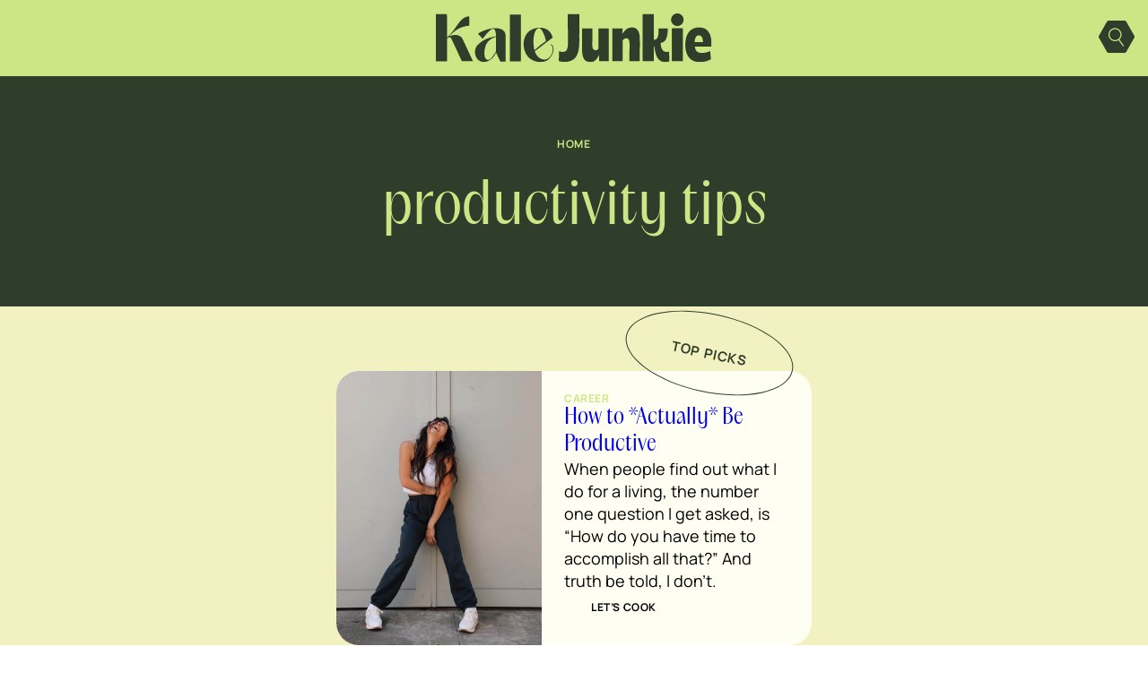

--- FILE ---
content_type: text/html; charset=UTF-8
request_url: https://kalejunkie.com/tag/productivity-tips/
body_size: 40408
content:
<!DOCTYPE html>
<html lang="en-US">
<head><script class="mv-script-optimized" async="async" fetchpriority="high" data-noptimize="1" data-cfasync="false" src="https://scripts.mediavine.com/tags/kale-junkie.js?ver=6.9" id="mv-script-wrapper-js"></script>
	<meta charset="UTF-8">
	<meta name="viewport" content="width=device-width, initial-scale=1">
<meta name="robots" content="noindex, follow">

            <script data-no-defer="1" data-ezscrex="false" data-cfasync="false" data-pagespeed-no-defer="" data-cookieconsent="ignore">
                var ctPublicFunctions = {"_ajax_nonce":"5bc46a4fce","_rest_nonce":"258abc0301","_ajax_url":"\/wp-admin\/admin-ajax.php","_rest_url":"https:\/\/kalejunkie.com\/wp-json\/","data__cookies_type":"none","data__ajax_type":"rest","data__bot_detector_enabled":"1","data__frontend_data_log_enabled":1,"cookiePrefix":"","wprocket_detected":false,"host_url":"kalejunkie.com","text__ee_click_to_select":"Click to select the whole data","text__ee_original_email":"The complete one is","text__ee_got_it":"Got it","text__ee_blocked":"Blocked","text__ee_cannot_connect":"Cannot connect","text__ee_cannot_decode":"Can not decode email. Unknown reason","text__ee_email_decoder":"CleanTalk email decoder","text__ee_wait_for_decoding":"The magic is on the way!","text__ee_decoding_process":"Please wait a few seconds while we decode the contact data."}
            </script>
        
            <script data-no-defer="1" data-ezscrex="false" data-cfasync="false" data-pagespeed-no-defer="" data-cookieconsent="ignore">
                var ctPublic = {"_ajax_nonce":"5bc46a4fce","settings__forms__check_internal":"0","settings__forms__check_external":"0","settings__forms__force_protection":"0","settings__forms__search_test":"0","settings__forms__wc_add_to_cart":"0","settings__data__bot_detector_enabled":"1","settings__sfw__anti_crawler":0,"blog_home":"https:\/\/kalejunkie.com\/","pixel__setting":"3","pixel__enabled":false,"pixel__url":null,"data__email_check_before_post":"1","data__email_check_exist_post":"0","data__cookies_type":"none","data__key_is_ok":true,"data__visible_fields_required":true,"wl_brandname":"Anti-Spam by CleanTalk","wl_brandname_short":"CleanTalk","ct_checkjs_key":1403115270,"emailEncoderPassKey":"b3fe800f3e539f43c3255be4211f4aea","bot_detector_forms_excluded":"W10=","advancedCacheExists":false,"varnishCacheExists":false,"wc_ajax_add_to_cart":false}
            </script>
        
	<!-- This site is optimized with the Yoast SEO Premium plugin v26.7 (Yoast SEO v26.8) - https://yoast.com/product/yoast-seo-premium-wordpress/ -->
	<title>productivity tips Archives - Kalejunkie</title><link rel="preload" href="https://kalejunkie.com/wp-content/uploads/2025/07/kale-junkie-logo.svg" as="image" fetchpriority="high"><link rel="preload" href="https://kalejunkie.com/wp-content/uploads/2021/07/F12D6B45-320B-4C44-BBCB-FE5291765106-819x1024.jpg" as="image" imagesrcset="https://kalejunkie.com/wp-content/uploads/2021/07/F12D6B45-320B-4C44-BBCB-FE5291765106-819x1024.jpg 819w, https://kalejunkie.com/wp-content/uploads/2021/07/F12D6B45-320B-4C44-BBCB-FE5291765106-240x300.jpg 240w, https://kalejunkie.com/wp-content/uploads/2021/07/F12D6B45-320B-4C44-BBCB-FE5291765106-768x960.jpg 768w, https://kalejunkie.com/wp-content/uploads/2021/07/F12D6B45-320B-4C44-BBCB-FE5291765106-1229x1536.jpg 1229w, https://kalejunkie.com/wp-content/uploads/2021/07/F12D6B45-320B-4C44-BBCB-FE5291765106.jpg 1440w" imagesizes="(max-width: 819px) 100vw, 819px" fetchpriority="high"><link rel="preload" href="https://kalejunkie.com/wp-content/themes/MTT_2024/assets/fonts/PPAcma-Book.woff" as="font" type="font/woff" crossorigin="" fetchpriority="high"><link rel="preload" href="https://kalejunkie.com/wp-content/themes/MTT_2024/assets/fonts/Manrope-VariableFont_wght.ttf" as="font" type="font/ttf" crossorigin="" fetchpriority="high"><style id="perfmatters-used-css">.wp-block-cover,.wp-block-cover-image{align-items:center;background-position:50%;box-sizing:border-box;display:flex;justify-content:center;min-height:430px;overflow:hidden;overflow:clip;padding:1em;position:relative;}.wp-block-cover .has-background-dim:not([class*=-background-color]),.wp-block-cover-image .has-background-dim:not([class*=-background-color]),.wp-block-cover-image.has-background-dim:not([class*=-background-color]),.wp-block-cover.has-background-dim:not([class*=-background-color]){background-color:#000;}.wp-block-cover-image.has-background-dim:before,.wp-block-cover.has-background-dim:before{background-color:inherit;content:"";}.wp-block-cover .wp-block-cover__background,.wp-block-cover .wp-block-cover__gradient-background,.wp-block-cover-image .wp-block-cover__background,.wp-block-cover-image .wp-block-cover__gradient-background,.wp-block-cover-image.has-background-dim:not(.has-background-gradient):before,.wp-block-cover.has-background-dim:not(.has-background-gradient):before{bottom:0;left:0;opacity:.5;position:absolute;right:0;top:0;}.wp-block-cover-image.has-background-dim.has-background-dim-100 .wp-block-cover__background,.wp-block-cover-image.has-background-dim.has-background-dim-100 .wp-block-cover__gradient-background,.wp-block-cover-image.has-background-dim.has-background-dim-100:not(.has-background-gradient):before,.wp-block-cover.has-background-dim.has-background-dim-100 .wp-block-cover__background,.wp-block-cover.has-background-dim.has-background-dim-100 .wp-block-cover__gradient-background,.wp-block-cover.has-background-dim.has-background-dim-100:not(.has-background-gradient):before{opacity:1;}.wp-block-cover .wp-block-cover__background.has-background-dim.has-background-dim-100,.wp-block-cover .wp-block-cover__gradient-background.has-background-dim.has-background-dim-100,.wp-block-cover-image .wp-block-cover__background.has-background-dim.has-background-dim-100,.wp-block-cover-image .wp-block-cover__gradient-background.has-background-dim.has-background-dim-100{opacity:1;}.wp-block-cover .wp-block-cover__inner-container,.wp-block-cover-image .wp-block-cover__inner-container{color:inherit;position:relative;width:100%;}:where(.wp-block-cover-image:not(.has-text-color)),:where(.wp-block-cover:not(.has-text-color)){color:#fff;}:where(.wp-block-cover-image.is-light:not(.has-text-color)),:where(.wp-block-cover.is-light:not(.has-text-color)){color:#000;}:root :where(.wp-block-cover h1:not(.has-text-color)),:root :where(.wp-block-cover h2:not(.has-text-color)),:root :where(.wp-block-cover h3:not(.has-text-color)),:root :where(.wp-block-cover h4:not(.has-text-color)),:root :where(.wp-block-cover h5:not(.has-text-color)),:root :where(.wp-block-cover h6:not(.has-text-color)),:root :where(.wp-block-cover p:not(.has-text-color)){color:inherit;}body:not(.editor-styles-wrapper) .wp-block-cover:not(.wp-block-cover:has(.wp-block-cover__background+.wp-block-cover__inner-container)) .wp-block-cover__background,body:not(.editor-styles-wrapper) .wp-block-cover:not(.wp-block-cover:has(.wp-block-cover__background+.wp-block-cover__inner-container)) .wp-block-cover__gradient-background,body:not(.editor-styles-wrapper) .wp-block-cover:not(.wp-block-cover:has(.wp-block-cover__background+.wp-block-cover__inner-container)) .wp-block-cover__inner-container,body:not(.editor-styles-wrapper) .wp-block-cover:not(.wp-block-cover:has(.wp-block-cover__background+.wp-block-cover__inner-container)).has-background-dim:not(.has-background-gradient):before{z-index:1;}@keyframes apbctIframePreloaderRotate{100%{transform:rotate(360deg);}}@keyframes apbctIframePreloaderPrixClipFix{0%{clip-path:polygon(50% 50%,0 0,0 0,0 0,0 0,0 0);}25%{clip-path:polygon(50% 50%,0 0,100% 0,100% 0,100% 0,100% 0);}50%{clip-path:polygon(50% 50%,0 0,100% 0,100% 100%,100% 100%,100% 100%);}75%{clip-path:polygon(50% 50%,0 0,100% 0,100% 100%,0 100%,0 100%);}100%{clip-path:polygon(50% 50%,0 0,100% 0,100% 100%,0 100%,0 0);}}@keyframes ct-encoded-form-loader-spin{0%{transform:rotate(0);}100%{transform:rotate(360deg);}}@keyframes apbct_dog{0%,100%,75%{scale:100%;color:transparent;text-shadow:0 0 2px #aaa;}25%{scale:200%;color:unset;text-shadow:unset;}}@keyframes sce-rotate{100%{transform:rotate(360deg) translate(0,0);}}@font-face{font-family:dearflip;src:url("[data-uri]") format("truetype");font-weight:400;font-style:normal;font-display:block;}.df-ui-btn[class*=" ti-"]:before,.df-ui-btn[class^=ti-]:before,[class*=" df-icon-"]:before,[class^=df-icon-]:before{font-family:dearflip !important;speak:none;font-style:normal;font-weight:400;font-variant:normal;text-transform:none;line-height:1;-webkit-font-smoothing:antialiased;-moz-osx-font-smoothing:grayscale;}.df-text-align-center,.has-text-align-center{text-align:center;}@container dfposts (max-width:1020px){}[data-main-rotation="90"]{transform:rotate(90deg) translateY(-100%);}[data-main-rotation="180"]{transform:rotate(180deg) translate(-100%,-100%);}[data-main-rotation="270"]{transform:rotate(270deg) translateX(-100%);}@-webkit-keyframes searchwp-spinner-line-fade-more{0%,to{opacity:0;}1%{opacity:1;}}@keyframes searchwp-spinner-line-fade-more{0%,to{opacity:0;}1%{opacity:1;}}@-webkit-keyframes searchwp-spinner-line-fade-quick{0%,39%,to{opacity:.25;}40%{opacity:1;}}@keyframes searchwp-spinner-line-fade-quick{0%,39%,to{opacity:.25;}40%{opacity:1;}}@-webkit-keyframes searchwp-spinner-line-fade-default{0%,to{opacity:.22;}1%{opacity:1;}}@keyframes searchwp-spinner-line-fade-default{0%,to{opacity:.22;}1%{opacity:1;}}.wpforms-container .wpforms-error-container,.wpforms-container .wpforms-error-noscript{color:#d63637;}div[style*="z-index: 2147483647"] div[style*="border-width: 11px"][style*="position: absolute"][style*="pointer-events: none"]{border-style:none;}@container wpforms-field-row-responsive (max-width: 200px){padding:0;}@container wpforms-field-2-columns-responsive (max-width: 320px){}@container wpforms-field-3-columns-responsive (max-width: 480px){}div.wpforms-container .wpforms-form .wpforms-field{padding-right:1px;padding-left:1px;}div.wpforms-container .wpforms-form .wpforms-field input.wpforms-field-small,div.wpforms-container .wpforms-form .wpforms-field input.wpforms-field-medium,div.wpforms-container .wpforms-form .wpforms-field input.wpforms-field-large,div.wpforms-container .wpforms-form .wpforms-field select.wpforms-field-small,div.wpforms-container .wpforms-form .wpforms-field select.wpforms-field-medium,div.wpforms-container .wpforms-form .wpforms-field select.wpforms-field-large,div.wpforms-container .wpforms-form .wpforms-field .wpforms-field-row.wpforms-field-small,div.wpforms-container .wpforms-form .wpforms-field .wpforms-field-row.wpforms-field-medium,div.wpforms-container .wpforms-form .wpforms-field .wpforms-field-row.wpforms-field-large{max-width:100%;}div.wpforms-container .wpforms-form .wpforms-field:not(.wpforms-field-phone):not(.wpforms-field-select-style-modern):not(.wpforms-field-radio):not(.wpforms-field-checkbox):not(.wpforms-field-layout):not(.wpforms-field-repeater){overflow-x:hidden;}.wpforms-container .wpforms-form *{word-break:break-word;box-sizing:border-box;}.wpforms-container .wpforms-form .wpforms-field-label,.wpforms-container .wpforms-form .wpforms-field-sublabel,.wpforms-container .wpforms-form .wpforms-field-description,.wpforms-container .wpforms-form textarea,.wpforms-container .wpforms-form li,.wpforms-container .wpforms-form th{hyphens:auto;}.wpforms-container ul,.wpforms-container ul li{background:none;border:0;margin:0;}.wpforms-container .wpforms-submit-container{clear:both;position:relative;}.wpforms-container .wpforms-submit-spinner{margin-inline-start:15px;display:inline-block;vertical-align:middle;}.wpforms-container input.wpforms-field-medium,.wpforms-container select.wpforms-field-medium,.wpforms-container .wpforms-field-row.wpforms-field-medium,.wp-core-ui div.wpforms-container input.wpforms-field-medium,.wp-core-ui div.wpforms-container select.wpforms-field-medium,.wp-core-ui div.wpforms-container .wpforms-field-row.wpforms-field-medium{max-width:60%;}.wpforms-container input.wpforms-field-large,.wpforms-container select.wpforms-field-large,.wpforms-container .wpforms-field-row.wpforms-field-large,.wp-core-ui div.wpforms-container input.wpforms-field-large,.wp-core-ui div.wpforms-container select.wpforms-field-large,.wp-core-ui div.wpforms-container .wpforms-field-row.wpforms-field-large{max-width:100%;}.wpforms-container .wpforms-field,.wp-core-ui div.wpforms-container .wpforms-field{padding:15px 0;position:relative;}.wpforms-container .wpforms-field-label,.wp-core-ui div.wpforms-container .wpforms-field-label{display:block;font-weight:700;font-style:normal;word-break:break-word;word-wrap:break-word;}.wpforms-container .wpforms-field-label.wpforms-label-hide,.wpforms-container .wpforms-field-sublabel.wpforms-sublabel-hide,.wp-core-ui div.wpforms-container .wpforms-field-label.wpforms-label-hide,.wp-core-ui div.wpforms-container .wpforms-field-sublabel.wpforms-sublabel-hide{position:absolute;clip:rect(0 0 0 0);width:1px;height:1px;margin:-1px;overflow:hidden;}.wpforms-container .wpforms-required-label,.wp-core-ui div.wpforms-container .wpforms-required-label{color:var(--wpforms-label-error-color);font-weight:normal;}.wpforms-container input[type=date],.wpforms-container input[type=datetime],.wpforms-container input[type=datetime-local],.wpforms-container input[type=email],.wpforms-container input[type=month],.wpforms-container input[type=number],.wpforms-container input[type=password],.wpforms-container input[type=range],.wpforms-container input[type=search],.wpforms-container input[type=tel],.wpforms-container input[type=text],.wpforms-container input[type=time],.wpforms-container input[type=url],.wpforms-container input[type=week],.wpforms-container select,.wpforms-container textarea,.wp-core-ui div.wpforms-container input[type=date],.wp-core-ui div.wpforms-container input[type=datetime],.wp-core-ui div.wpforms-container input[type=datetime-local],.wp-core-ui div.wpforms-container input[type=email],.wp-core-ui div.wpforms-container input[type=month],.wp-core-ui div.wpforms-container input[type=number],.wp-core-ui div.wpforms-container input[type=password],.wp-core-ui div.wpforms-container input[type=range],.wp-core-ui div.wpforms-container input[type=search],.wp-core-ui div.wpforms-container input[type=tel],.wp-core-ui div.wpforms-container input[type=text],.wp-core-ui div.wpforms-container input[type=time],.wp-core-ui div.wpforms-container input[type=url],.wp-core-ui div.wpforms-container input[type=week],.wp-core-ui div.wpforms-container select,.wp-core-ui div.wpforms-container textarea{display:block;width:100%;box-sizing:border-box;font-family:inherit;font-style:normal;font-weight:400;margin:0;}.wpforms-container input[type=date]:read-only,.wpforms-container input[type=datetime]:read-only,.wpforms-container input[type=datetime-local]:read-only,.wpforms-container input[type=email]:read-only,.wpforms-container input[type=month]:read-only,.wpforms-container input[type=number]:read-only,.wpforms-container input[type=password]:read-only,.wpforms-container input[type=range]:read-only,.wpforms-container input[type=search]:read-only,.wpforms-container input[type=tel]:read-only,.wpforms-container input[type=text]:read-only,.wpforms-container input[type=time]:read-only,.wpforms-container input[type=url]:read-only,.wpforms-container input[type=week]:read-only,.wpforms-container select:read-only,.wpforms-container textarea:read-only,.wp-core-ui div.wpforms-container input[type=date]:read-only,.wp-core-ui div.wpforms-container input[type=datetime]:read-only,.wp-core-ui div.wpforms-container input[type=datetime-local]:read-only,.wp-core-ui div.wpforms-container input[type=email]:read-only,.wp-core-ui div.wpforms-container input[type=month]:read-only,.wp-core-ui div.wpforms-container input[type=number]:read-only,.wp-core-ui div.wpforms-container input[type=password]:read-only,.wp-core-ui div.wpforms-container input[type=range]:read-only,.wp-core-ui div.wpforms-container input[type=search]:read-only,.wp-core-ui div.wpforms-container input[type=tel]:read-only,.wp-core-ui div.wpforms-container input[type=text]:read-only,.wp-core-ui div.wpforms-container input[type=time]:read-only,.wp-core-ui div.wpforms-container input[type=url]:read-only,.wp-core-ui div.wpforms-container input[type=week]:read-only,.wp-core-ui div.wpforms-container select:read-only,.wp-core-ui div.wpforms-container textarea:read-only{cursor:default;}.wpforms-container input[type=checkbox],.wpforms-container input[type=radio],.wp-core-ui div.wpforms-container input[type=checkbox],.wp-core-ui div.wpforms-container input[type=radio]{width:16px;height:16px;margin:2px 10px 0 3px;display:inline-block;vertical-align:baseline;font-style:normal;font-weight:400;}.wpforms-container .wpforms-field{float:none;clear:both;}div.wpforms-container-full,div.wpforms-container-full *{background:none;border:0 none;border-radius:0;-webkit-border-radius:0;-moz-border-radius:0;float:none;font-size:100%;height:auto;letter-spacing:normal;outline:none;position:static;text-indent:0;text-shadow:none;text-transform:none;width:auto;visibility:visible;overflow:visible;margin:0;padding:0;box-sizing:border-box;-webkit-box-sizing:border-box;-moz-box-sizing:border-box;-webkit-box-shadow:none;-moz-box-shadow:none;-ms-box-shadow:none;-o-box-shadow:none;box-shadow:none;}div.wpforms-container-full img,div.wpforms-container-full video,div.wpforms-container-full canvas,div.wpforms-container-full svg{overflow:clip;}div.wpforms-container-full{margin-left:auto;margin-right:auto;}div.wpforms-container-full:not(:empty){margin:24px auto;padding:var(--wpforms-container-padding);background-clip:padding-box;background-color:var(--wpforms-background-color);background-image:var(--wpforms-background-url);background-position:var(--wpforms-background-position);background-repeat:var(--wpforms-background-repeat);background-size:var(--wpforms-background-size);border-style:var(--wpforms-container-border-style);border-width:var(--wpforms-container-border-width);border-color:var(--wpforms-container-border-color);border-radius:var(--wpforms-container-border-radius);box-shadow:var(--wpforms-container-shadow-size-box-shadow);}div.wpforms-container-full input,div.wpforms-container-full label,div.wpforms-container-full select,div.wpforms-container-full button,div.wpforms-container-full textarea{margin:0;border:0;padding:0;vertical-align:middle;background:none;height:auto;box-sizing:border-box;}div.wpforms-container-full h1,div.wpforms-container-full h2,div.wpforms-container-full h3,div.wpforms-container-full h4,div.wpforms-container-full h5,div.wpforms-container-full h6,div.wpforms-container-full small,div.wpforms-container-full sup,div.wpforms-container-full sub,div.wpforms-container-full dl,div.wpforms-container-full dt,div.wpforms-container-full dd,div.wpforms-container-full time,div.wpforms-container-full address,div.wpforms-container-full pre,div.wpforms-container-full code,div.wpforms-container-full blockquote,div.wpforms-container-full sup,div.wpforms-container-full sub,div.wpforms-container-full del{font-size:revert;font-weight:revert;margin:revert;padding:revert;}div.wpforms-container-full ul,div.wpforms-container-full ul li{background:none;border:0;margin:0;padding:0;}div.wpforms-container-full ul li{margin-bottom:15px;}div.wpforms-container-full ul li:last-of-type{margin-bottom:0;}div.wpforms-container-full .wpforms-form .wpforms-submit-container{margin-top:var(--wpforms-button-size-margin-top);}div.wpforms-container-full .wpforms-form .wpforms-submit-spinner{max-width:26px;}div.wpforms-container-full .wpforms-field-label,.wp-core-ui div.wpforms-container-full .wpforms-field-label{margin:0 0 var(--wpforms-field-size-input-spacing) 0;padding:0;font-size:var(--wpforms-label-size-font-size);line-height:var(--wpforms-label-size-line-height);color:var(--wpforms-label-color);}div.wpforms-container-full .wpforms-required-label,.wp-core-ui div.wpforms-container-full .wpforms-required-label{font-weight:400;}div.wpforms-container-full input[type=date],div.wpforms-container-full input[type=datetime],div.wpforms-container-full input[type=datetime-local],div.wpforms-container-full input[type=email],div.wpforms-container-full input[type=month],div.wpforms-container-full input[type=number],div.wpforms-container-full input[type=password],div.wpforms-container-full input[type=range],div.wpforms-container-full input[type=search],div.wpforms-container-full input[type=tel],div.wpforms-container-full input[type=text],div.wpforms-container-full input[type=time],div.wpforms-container-full input[type=url],div.wpforms-container-full input[type=week],div.wpforms-container-full select,div.wpforms-container-full textarea,.wp-core-ui div.wpforms-container-full input[type=date],.wp-core-ui div.wpforms-container-full input[type=datetime],.wp-core-ui div.wpforms-container-full input[type=datetime-local],.wp-core-ui div.wpforms-container-full input[type=email],.wp-core-ui div.wpforms-container-full input[type=month],.wp-core-ui div.wpforms-container-full input[type=number],.wp-core-ui div.wpforms-container-full input[type=password],.wp-core-ui div.wpforms-container-full input[type=range],.wp-core-ui div.wpforms-container-full input[type=search],.wp-core-ui div.wpforms-container-full input[type=tel],.wp-core-ui div.wpforms-container-full input[type=text],.wp-core-ui div.wpforms-container-full input[type=time],.wp-core-ui div.wpforms-container-full input[type=url],.wp-core-ui div.wpforms-container-full input[type=week],.wp-core-ui div.wpforms-container-full select,.wp-core-ui div.wpforms-container-full textarea{background-color:var(--wpforms-field-background-color);background-clip:padding-box;border-radius:var(--wpforms-field-border-radius);color:var(--wpforms-field-text-color);border-width:var(--wpforms-field-border-size);border-style:var(--wpforms-field-border-style);border-color:var(--wpforms-field-border-color);padding:0 var(--wpforms-field-size-padding-h);font-size:var(--wpforms-field-size-font-size);line-height:100%;box-shadow:none;transition:border .15s,box-shadow .15s;}div.wpforms-container-full input[type=date]:focus,div.wpforms-container-full input[type=datetime]:focus,div.wpforms-container-full input[type=datetime-local]:focus,div.wpforms-container-full input[type=email]:focus,div.wpforms-container-full input[type=month]:focus,div.wpforms-container-full input[type=number]:focus,div.wpforms-container-full input[type=password]:focus,div.wpforms-container-full input[type=range]:focus,div.wpforms-container-full input[type=search]:focus,div.wpforms-container-full input[type=tel]:focus,div.wpforms-container-full input[type=text]:focus,div.wpforms-container-full input[type=time]:focus,div.wpforms-container-full input[type=url]:focus,div.wpforms-container-full input[type=week]:focus,div.wpforms-container-full select:focus,div.wpforms-container-full textarea:focus,.wp-core-ui div.wpforms-container-full input[type=date]:focus,.wp-core-ui div.wpforms-container-full input[type=datetime]:focus,.wp-core-ui div.wpforms-container-full input[type=datetime-local]:focus,.wp-core-ui div.wpforms-container-full input[type=email]:focus,.wp-core-ui div.wpforms-container-full input[type=month]:focus,.wp-core-ui div.wpforms-container-full input[type=number]:focus,.wp-core-ui div.wpforms-container-full input[type=password]:focus,.wp-core-ui div.wpforms-container-full input[type=range]:focus,.wp-core-ui div.wpforms-container-full input[type=search]:focus,.wp-core-ui div.wpforms-container-full input[type=tel]:focus,.wp-core-ui div.wpforms-container-full input[type=text]:focus,.wp-core-ui div.wpforms-container-full input[type=time]:focus,.wp-core-ui div.wpforms-container-full input[type=url]:focus,.wp-core-ui div.wpforms-container-full input[type=week]:focus,.wp-core-ui div.wpforms-container-full select:focus,.wp-core-ui div.wpforms-container-full textarea:focus{border-width:var(--wpforms-field-border-size,0);border-style:solid;border-color:var(--wpforms-button-background-color);box-shadow:0 0 0 1px var(--wpforms-button-background-color),0px 1px 2px rgba(0,0,0,.15);outline:none;}div.wpforms-container-full input[type=date]:focus:invalid,div.wpforms-container-full input[type=datetime]:focus:invalid,div.wpforms-container-full input[type=datetime-local]:focus:invalid,div.wpforms-container-full input[type=email]:focus:invalid,div.wpforms-container-full input[type=month]:focus:invalid,div.wpforms-container-full input[type=number]:focus:invalid,div.wpforms-container-full input[type=password]:focus:invalid,div.wpforms-container-full input[type=range]:focus:invalid,div.wpforms-container-full input[type=search]:focus:invalid,div.wpforms-container-full input[type=tel]:focus:invalid,div.wpforms-container-full input[type=text]:focus:invalid,div.wpforms-container-full input[type=time]:focus:invalid,div.wpforms-container-full input[type=url]:focus:invalid,div.wpforms-container-full input[type=week]:focus:invalid,div.wpforms-container-full select:focus:invalid,div.wpforms-container-full textarea:focus:invalid,.wp-core-ui div.wpforms-container-full input[type=date]:focus:invalid,.wp-core-ui div.wpforms-container-full input[type=datetime]:focus:invalid,.wp-core-ui div.wpforms-container-full input[type=datetime-local]:focus:invalid,.wp-core-ui div.wpforms-container-full input[type=email]:focus:invalid,.wp-core-ui div.wpforms-container-full input[type=month]:focus:invalid,.wp-core-ui div.wpforms-container-full input[type=number]:focus:invalid,.wp-core-ui div.wpforms-container-full input[type=password]:focus:invalid,.wp-core-ui div.wpforms-container-full input[type=range]:focus:invalid,.wp-core-ui div.wpforms-container-full input[type=search]:focus:invalid,.wp-core-ui div.wpforms-container-full input[type=tel]:focus:invalid,.wp-core-ui div.wpforms-container-full input[type=text]:focus:invalid,.wp-core-ui div.wpforms-container-full input[type=time]:focus:invalid,.wp-core-ui div.wpforms-container-full input[type=url]:focus:invalid,.wp-core-ui div.wpforms-container-full input[type=week]:focus:invalid,.wp-core-ui div.wpforms-container-full select:focus:invalid,.wp-core-ui div.wpforms-container-full textarea:focus:invalid{border-width:var(--wpforms-field-border-size,0);border-style:solid;border-color:var(--wpforms-button-background-color);box-shadow:0 0 0 1px var(--wpforms-button-background-color),0px 1px 2px rgba(0,0,0,.15);outline:none;color:var(--wpforms-field-text-color);}div.wpforms-container-full input[type=date][disabled],div.wpforms-container-full input[type=datetime][disabled],div.wpforms-container-full input[type=datetime-local][disabled],div.wpforms-container-full input[type=email][disabled],div.wpforms-container-full input[type=month][disabled],div.wpforms-container-full input[type=number][disabled],div.wpforms-container-full input[type=password][disabled],div.wpforms-container-full input[type=range][disabled],div.wpforms-container-full input[type=search][disabled],div.wpforms-container-full input[type=tel][disabled],div.wpforms-container-full input[type=text][disabled],div.wpforms-container-full input[type=time][disabled],div.wpforms-container-full input[type=url][disabled],div.wpforms-container-full input[type=week][disabled],div.wpforms-container-full select[disabled],div.wpforms-container-full textarea[disabled],.wp-core-ui div.wpforms-container-full input[type=date][disabled],.wp-core-ui div.wpforms-container-full input[type=datetime][disabled],.wp-core-ui div.wpforms-container-full input[type=datetime-local][disabled],.wp-core-ui div.wpforms-container-full input[type=email][disabled],.wp-core-ui div.wpforms-container-full input[type=month][disabled],.wp-core-ui div.wpforms-container-full input[type=number][disabled],.wp-core-ui div.wpforms-container-full input[type=password][disabled],.wp-core-ui div.wpforms-container-full input[type=range][disabled],.wp-core-ui div.wpforms-container-full input[type=search][disabled],.wp-core-ui div.wpforms-container-full input[type=tel][disabled],.wp-core-ui div.wpforms-container-full input[type=text][disabled],.wp-core-ui div.wpforms-container-full input[type=time][disabled],.wp-core-ui div.wpforms-container-full input[type=url][disabled],.wp-core-ui div.wpforms-container-full input[type=week][disabled],.wp-core-ui div.wpforms-container-full select[disabled],.wp-core-ui div.wpforms-container-full textarea[disabled]{color:var(--wpforms-field-text-color);opacity:.5;}div.wpforms-container-full input[type=date]::-webkit-input-placeholder,div.wpforms-container-full input[type=datetime]::-webkit-input-placeholder,div.wpforms-container-full input[type=datetime-local]::-webkit-input-placeholder,div.wpforms-container-full input[type=email]::-webkit-input-placeholder,div.wpforms-container-full input[type=month]::-webkit-input-placeholder,div.wpforms-container-full input[type=number]::-webkit-input-placeholder,div.wpforms-container-full input[type=password]::-webkit-input-placeholder,div.wpforms-container-full input[type=range]::-webkit-input-placeholder,div.wpforms-container-full input[type=search]::-webkit-input-placeholder,div.wpforms-container-full input[type=tel]::-webkit-input-placeholder,div.wpforms-container-full input[type=text]::-webkit-input-placeholder,div.wpforms-container-full input[type=time]::-webkit-input-placeholder,div.wpforms-container-full input[type=url]::-webkit-input-placeholder,div.wpforms-container-full input[type=week]::-webkit-input-placeholder,div.wpforms-container-full select::-webkit-input-placeholder,div.wpforms-container-full textarea::-webkit-input-placeholder,.wp-core-ui div.wpforms-container-full input[type=date]::-webkit-input-placeholder,.wp-core-ui div.wpforms-container-full input[type=datetime]::-webkit-input-placeholder,.wp-core-ui div.wpforms-container-full input[type=datetime-local]::-webkit-input-placeholder,.wp-core-ui div.wpforms-container-full input[type=email]::-webkit-input-placeholder,.wp-core-ui div.wpforms-container-full input[type=month]::-webkit-input-placeholder,.wp-core-ui div.wpforms-container-full input[type=number]::-webkit-input-placeholder,.wp-core-ui div.wpforms-container-full input[type=password]::-webkit-input-placeholder,.wp-core-ui div.wpforms-container-full input[type=range]::-webkit-input-placeholder,.wp-core-ui div.wpforms-container-full input[type=search]::-webkit-input-placeholder,.wp-core-ui div.wpforms-container-full input[type=tel]::-webkit-input-placeholder,.wp-core-ui div.wpforms-container-full input[type=text]::-webkit-input-placeholder,.wp-core-ui div.wpforms-container-full input[type=time]::-webkit-input-placeholder,.wp-core-ui div.wpforms-container-full input[type=url]::-webkit-input-placeholder,.wp-core-ui div.wpforms-container-full input[type=week]::-webkit-input-placeholder,.wp-core-ui div.wpforms-container-full select::-webkit-input-placeholder,.wp-core-ui div.wpforms-container-full textarea::-webkit-input-placeholder{color:var(--wpforms-field-text-color);opacity:.5;pointer-events:none;}div.wpforms-container-full input[type=date]::-moz-placeholder,div.wpforms-container-full input[type=datetime]::-moz-placeholder,div.wpforms-container-full input[type=datetime-local]::-moz-placeholder,div.wpforms-container-full input[type=email]::-moz-placeholder,div.wpforms-container-full input[type=month]::-moz-placeholder,div.wpforms-container-full input[type=number]::-moz-placeholder,div.wpforms-container-full input[type=password]::-moz-placeholder,div.wpforms-container-full input[type=range]::-moz-placeholder,div.wpforms-container-full input[type=search]::-moz-placeholder,div.wpforms-container-full input[type=tel]::-moz-placeholder,div.wpforms-container-full input[type=text]::-moz-placeholder,div.wpforms-container-full input[type=time]::-moz-placeholder,div.wpforms-container-full input[type=url]::-moz-placeholder,div.wpforms-container-full input[type=week]::-moz-placeholder,div.wpforms-container-full select::-moz-placeholder,div.wpforms-container-full textarea::-moz-placeholder,.wp-core-ui div.wpforms-container-full input[type=date]::-moz-placeholder,.wp-core-ui div.wpforms-container-full input[type=datetime]::-moz-placeholder,.wp-core-ui div.wpforms-container-full input[type=datetime-local]::-moz-placeholder,.wp-core-ui div.wpforms-container-full input[type=email]::-moz-placeholder,.wp-core-ui div.wpforms-container-full input[type=month]::-moz-placeholder,.wp-core-ui div.wpforms-container-full input[type=number]::-moz-placeholder,.wp-core-ui div.wpforms-container-full input[type=password]::-moz-placeholder,.wp-core-ui div.wpforms-container-full input[type=range]::-moz-placeholder,.wp-core-ui div.wpforms-container-full input[type=search]::-moz-placeholder,.wp-core-ui div.wpforms-container-full input[type=tel]::-moz-placeholder,.wp-core-ui div.wpforms-container-full input[type=text]::-moz-placeholder,.wp-core-ui div.wpforms-container-full input[type=time]::-moz-placeholder,.wp-core-ui div.wpforms-container-full input[type=url]::-moz-placeholder,.wp-core-ui div.wpforms-container-full input[type=week]::-moz-placeholder,.wp-core-ui div.wpforms-container-full select::-moz-placeholder,.wp-core-ui div.wpforms-container-full textarea::-moz-placeholder{color:var(--wpforms-field-text-color);opacity:.5;pointer-events:none;}div.wpforms-container-full input[type=date]:-moz-placeholder,div.wpforms-container-full input[type=datetime]:-moz-placeholder,div.wpforms-container-full input[type=datetime-local]:-moz-placeholder,div.wpforms-container-full input[type=email]:-moz-placeholder,div.wpforms-container-full input[type=month]:-moz-placeholder,div.wpforms-container-full input[type=number]:-moz-placeholder,div.wpforms-container-full input[type=password]:-moz-placeholder,div.wpforms-container-full input[type=range]:-moz-placeholder,div.wpforms-container-full input[type=search]:-moz-placeholder,div.wpforms-container-full input[type=tel]:-moz-placeholder,div.wpforms-container-full input[type=text]:-moz-placeholder,div.wpforms-container-full input[type=time]:-moz-placeholder,div.wpforms-container-full input[type=url]:-moz-placeholder,div.wpforms-container-full input[type=week]:-moz-placeholder,div.wpforms-container-full select:-moz-placeholder,div.wpforms-container-full textarea:-moz-placeholder,.wp-core-ui div.wpforms-container-full input[type=date]:-moz-placeholder,.wp-core-ui div.wpforms-container-full input[type=datetime]:-moz-placeholder,.wp-core-ui div.wpforms-container-full input[type=datetime-local]:-moz-placeholder,.wp-core-ui div.wpforms-container-full input[type=email]:-moz-placeholder,.wp-core-ui div.wpforms-container-full input[type=month]:-moz-placeholder,.wp-core-ui div.wpforms-container-full input[type=number]:-moz-placeholder,.wp-core-ui div.wpforms-container-full input[type=password]:-moz-placeholder,.wp-core-ui div.wpforms-container-full input[type=range]:-moz-placeholder,.wp-core-ui div.wpforms-container-full input[type=search]:-moz-placeholder,.wp-core-ui div.wpforms-container-full input[type=tel]:-moz-placeholder,.wp-core-ui div.wpforms-container-full input[type=text]:-moz-placeholder,.wp-core-ui div.wpforms-container-full input[type=time]:-moz-placeholder,.wp-core-ui div.wpforms-container-full input[type=url]:-moz-placeholder,.wp-core-ui div.wpforms-container-full input[type=week]:-moz-placeholder,.wp-core-ui div.wpforms-container-full select:-moz-placeholder,.wp-core-ui div.wpforms-container-full textarea:-moz-placeholder{color:var(--wpforms-field-text-color);opacity:.5;pointer-events:none;}div.wpforms-container-full input,div.wpforms-container-full select,.wp-core-ui div.wpforms-container-full input,.wp-core-ui div.wpforms-container-full select{height:var(--wpforms-field-size-input-height);}div.wpforms-container-full input[type=number]:read-only,.wp-core-ui div.wpforms-container-full input[type=number]:read-only{appearance:textfield;-moz-appearance:textfield;-webkit-appearance:textfield;}div.wpforms-container-full input[type=number]:read-only::-webkit-inner-spin-button,.wp-core-ui div.wpforms-container-full input[type=number]:read-only::-webkit-inner-spin-button{visibility:hidden;}div.wpforms-container-full input[type=submit],div.wpforms-container-full button[type=submit],div.wpforms-container-full .wpforms-page-button,.wp-core-ui div.wpforms-container-full input[type=submit],.wp-core-ui div.wpforms-container-full button[type=submit],.wp-core-ui div.wpforms-container-full .wpforms-page-button{height:var(--wpforms-button-size-height);background-color:var(--wpforms-button-background-color-alt,var(--wpforms-button-background-color));border-radius:var(--wpforms-button-border-radius);border-style:var(--wpforms-button-border-style);border-color:var(--wpforms-button-border-color);border-width:var(--wpforms-button-border-size);box-shadow:none;color:var(--wpforms-button-text-color);padding:0 var(--wpforms-button-size-padding-h);font-family:inherit;font-weight:500;font-size:var(--wpforms-button-size-font-size);line-height:100%;cursor:pointer;transition:all .15s ease-in-out;position:relative;text-decoration:none;}div.wpforms-container-full input[type=submit]:not(:hover):not(:active),div.wpforms-container-full button[type=submit]:not(:hover):not(:active),div.wpforms-container-full .wpforms-page-button:not(:hover):not(:active),.wp-core-ui div.wpforms-container-full input[type=submit]:not(:hover):not(:active),.wp-core-ui div.wpforms-container-full button[type=submit]:not(:hover):not(:active),.wp-core-ui div.wpforms-container-full .wpforms-page-button:not(:hover):not(:active){background-color:var(--wpforms-button-background-color-alt,var(--wpforms-button-background-color));color:var(--wpforms-button-text-color);}div.wpforms-container-full input[type=submit]:hover,div.wpforms-container-full input[type=submit]:active,div.wpforms-container-full button[type=submit]:hover,div.wpforms-container-full button[type=submit]:active,div.wpforms-container-full .wpforms-page-button:hover,div.wpforms-container-full .wpforms-page-button:active,.wp-core-ui div.wpforms-container-full input[type=submit]:hover,.wp-core-ui div.wpforms-container-full input[type=submit]:active,.wp-core-ui div.wpforms-container-full button[type=submit]:hover,.wp-core-ui div.wpforms-container-full button[type=submit]:active,.wp-core-ui div.wpforms-container-full .wpforms-page-button:hover,.wp-core-ui div.wpforms-container-full .wpforms-page-button:active{background:linear-gradient(0deg,rgba(0,0,0,.2),rgba(0,0,0,.2)),var(--wpforms-button-background-color-alt,var(--wpforms-button-background-color));}div.wpforms-container-full input[type=submit]:focus,div.wpforms-container-full button[type=submit]:focus,div.wpforms-container-full .wpforms-page-button:focus,.wp-core-ui div.wpforms-container-full input[type=submit]:focus,.wp-core-ui div.wpforms-container-full button[type=submit]:focus,.wp-core-ui div.wpforms-container-full .wpforms-page-button:focus{outline:none;}div.wpforms-container-full input[type=submit]:focus:after,div.wpforms-container-full button[type=submit]:focus:after,div.wpforms-container-full .wpforms-page-button:focus:after,.wp-core-ui div.wpforms-container-full input[type=submit]:focus:after,.wp-core-ui div.wpforms-container-full button[type=submit]:focus:after,.wp-core-ui div.wpforms-container-full .wpforms-page-button:focus:after{content:"";position:absolute;border:2px solid var(--wpforms-button-background-color);border-radius:calc(var(--wpforms-button-border-radius) + 2px);top:calc(-4px - var(--wpforms-button-border-size,1px));right:calc(-4px - var(--wpforms-button-border-size,1px));bottom:calc(-4px - var(--wpforms-button-border-size,1px));left:calc(-4px - var(--wpforms-button-border-size,1px));}div.wpforms-container-full input[type=submit]:disabled,div.wpforms-container-full input[type=submit]:disabled:hover,div.wpforms-container-full input[type=submit].wpforms-disabled,div.wpforms-container-full button[type=submit]:disabled,div.wpforms-container-full button[type=submit]:disabled:hover,div.wpforms-container-full button[type=submit].wpforms-disabled,div.wpforms-container-full .wpforms-page-button:disabled,div.wpforms-container-full .wpforms-page-button:disabled:hover,div.wpforms-container-full .wpforms-page-button.wpforms-disabled,.wp-core-ui div.wpforms-container-full input[type=submit]:disabled,.wp-core-ui div.wpforms-container-full input[type=submit]:disabled:hover,.wp-core-ui div.wpforms-container-full input[type=submit].wpforms-disabled,.wp-core-ui div.wpforms-container-full button[type=submit]:disabled,.wp-core-ui div.wpforms-container-full button[type=submit]:disabled:hover,.wp-core-ui div.wpforms-container-full button[type=submit].wpforms-disabled,.wp-core-ui div.wpforms-container-full .wpforms-page-button:disabled,.wp-core-ui div.wpforms-container-full .wpforms-page-button:disabled:hover,.wp-core-ui div.wpforms-container-full .wpforms-page-button.wpforms-disabled{background-color:var(--wpforms-button-background-color-alt,var(--wpforms-button-background-color));cursor:default;}div.wpforms-container-full:not(.wpforms-gutenberg-form-selector) input[type=date]:disabled,div.wpforms-container-full:not(.wpforms-gutenberg-form-selector) input[type=datetime]:disabled,div.wpforms-container-full:not(.wpforms-gutenberg-form-selector) input[type=datetime-local]:disabled,div.wpforms-container-full:not(.wpforms-gutenberg-form-selector) input[type=email]:disabled,div.wpforms-container-full:not(.wpforms-gutenberg-form-selector) input[type=month]:disabled,div.wpforms-container-full:not(.wpforms-gutenberg-form-selector) input[type=number]:disabled,div.wpforms-container-full:not(.wpforms-gutenberg-form-selector) input[type=password]:disabled,div.wpforms-container-full:not(.wpforms-gutenberg-form-selector) input[type=range]:disabled,div.wpforms-container-full:not(.wpforms-gutenberg-form-selector) input[type=search]:disabled,div.wpforms-container-full:not(.wpforms-gutenberg-form-selector) input[type=tel]:disabled,div.wpforms-container-full:not(.wpforms-gutenberg-form-selector) input[type=text]:disabled,div.wpforms-container-full:not(.wpforms-gutenberg-form-selector) input[type=time]:disabled,div.wpforms-container-full:not(.wpforms-gutenberg-form-selector) input[type=url]:disabled,div.wpforms-container-full:not(.wpforms-gutenberg-form-selector) input[type=week]:disabled,div.wpforms-container-full:not(.wpforms-gutenberg-form-selector) select:disabled,div.wpforms-container-full:not(.wpforms-gutenberg-form-selector) textarea:disabled{cursor:not-allowed;opacity:.5;}div.wpforms-container-full:not(.wpforms-gutenberg-form-selector) input[type=checkbox]:disabled:before,div.wpforms-container-full:not(.wpforms-gutenberg-form-selector) input[type=checkbox]:disabled:after,div.wpforms-container-full:not(.wpforms-gutenberg-form-selector) input[type=radio]:disabled:before,div.wpforms-container-full:not(.wpforms-gutenberg-form-selector) input[type=radio]:disabled:after{cursor:not-allowed;opacity:.5;}div.wpforms-container-full:not(.wpforms-gutenberg-form-selector) input[type=submit]:disabled,div.wpforms-container-full:not(.wpforms-gutenberg-form-selector) input[type=submit]:disabled:hover,div.wpforms-container-full:not(.wpforms-gutenberg-form-selector) input[type=submit].wpforms-disabled,div.wpforms-container-full:not(.wpforms-gutenberg-form-selector) button[type=submit]:disabled,div.wpforms-container-full:not(.wpforms-gutenberg-form-selector) button[type=submit]:disabled:hover,div.wpforms-container-full:not(.wpforms-gutenberg-form-selector) button[type=submit].wpforms-disabled,div.wpforms-container-full:not(.wpforms-gutenberg-form-selector) .wpforms-page-button:disabled,div.wpforms-container-full:not(.wpforms-gutenberg-form-selector) .wpforms-page-button:disabled:hover,div.wpforms-container-full:not(.wpforms-gutenberg-form-selector) .wpforms-page-button.wpforms-disabled{opacity:.5;}div.wpforms-container-full input[type=checkbox],div.wpforms-container-full input[type=radio]{position:relative;display:inline-block;background:none;height:calc(var(--wpforms-field-size-checkbox-size) - 2px + calc(var(--wpforms-field-border-size,1px) * 2));width:calc(var(--wpforms-field-size-checkbox-size) - 2px + calc(var(--wpforms-field-border-size,1px) * 2));margin:0 0 0 2px;border:none;box-shadow:none;vertical-align:middle;opacity:1;appearance:none;}div.wpforms-container-full input[type=checkbox]:before,div.wpforms-container-full input[type=checkbox]:after,div.wpforms-container-full input[type=radio]:before,div.wpforms-container-full input[type=radio]:after{content:"";position:absolute;left:-2px;top:-2px;width:var(--wpforms-field-size-checkbox-size);height:var(--wpforms-field-size-checkbox-size);box-sizing:content-box;cursor:pointer;}div.wpforms-container-full input[type=checkbox]:before,div.wpforms-container-full input[type=radio]:before{border-width:var(--wpforms-field-border-size);border-style:var(--wpforms-field-border-style);border-color:var(--wpforms-field-border-color);background-color:var(--wpforms-field-background-color);background-clip:padding-box;background-image:none;border-radius:3px;}div.wpforms-container-full input[type=checkbox]+label,div.wpforms-container-full input[type=radio]+label{display:inline;position:relative;padding-inline-start:12px;font-size:var(--wpforms-label-size-font-size);cursor:pointer;vertical-align:middle;}div.wpforms-container-full input[type=checkbox]:checked:before,div.wpforms-container-full input[type=radio]:checked:before{margin:0;border-width:var(--wpforms-field-border-size,0);border-style:solid;border-color:var(--wpforms-button-background-color);box-shadow:0 0 0 1px var(--wpforms-button-background-color),0px 1px 2px rgba(0,0,0,.15);outline:none;}div.wpforms-container-full input[type=checkbox]:focus,div.wpforms-container-full input[type=radio]:focus{outline:none;}div.wpforms-container-full input[type=checkbox]:focus:before,div.wpforms-container-full input[type=radio]:focus:before{border-width:var(--wpforms-field-border-size,0);border-style:solid;border-color:var(--wpforms-button-background-color);box-shadow:0 0 0 1px var(--wpforms-button-background-color),0px 1px 2px rgba(0,0,0,.15);outline:none;}div.wpforms-container-full input[type=checkbox]:checked:after{border-top:none;border-right:none;height:calc(var(--wpforms-field-size-checkbox-size) * .6);border-left:4px solid var(--wpforms-button-background-color);border-bottom:4px solid var(--wpforms-button-background-color);background-color:transparent;transform:translate(0,1px) scale(.5) rotate(-45deg);left:calc(-4px + var(--wpforms-field-border-size,1px));top:calc(-3px + var(--wpforms-field-border-size,1px));}div.wpforms-container-full input[type=radio]{border-radius:50%;}div.wpforms-container-full input[type=radio]:before{border-radius:50%;}div.wpforms-container-full input[type=radio]:checked:after{border:1px solid transparent;border-radius:50%;background-color:var(--wpforms-button-background-color);transform:scale(.5);-moz-transform:scale(.47);left:calc(-3px + var(--wpforms-field-border-size,1px));top:calc(-3px + var(--wpforms-field-border-size,1px));}@container wpforms-field-row-responsive (max-width: 200px){}@container ( max-width: 300px ){padding-left:0;text-align:center;background-position:calc(50% - 2px) calc(100% - 4px),calc(50% + 3px) calc(100% - 4px);}@container wpforms-field-cc-row-responsive (max-width: 300px){min-width:100%;padding:0;}@container wpforms-field-row-responsive (max-width: 200px){padding:0 !important;}@container wpforms-field-cc-row-responsive (max-width: 300px){}</style>
	<meta property="og:locale" content="en_US">
	<meta property="og:type" content="article">
	<meta property="og:title" content="productivity tips Archives">
	<meta property="og:url" content="https://kalejunkie.com/tag/productivity-tips/">
	<meta property="og:site_name" content="Kalejunkie">
	<meta name="twitter:card" content="summary_large_image">
	<script type="application/ld+json" class="yoast-schema-graph">{"@context":"https://schema.org","@graph":[{"@type":"CollectionPage","@id":"https://kalejunkie.com/tag/productivity-tips/","url":"https://kalejunkie.com/tag/productivity-tips/","name":"productivity tips Archives - Kalejunkie","isPartOf":{"@id":"https://kalejunkie.com/#website"},"primaryImageOfPage":{"@id":"https://kalejunkie.com/tag/productivity-tips/#primaryimage"},"image":{"@id":"https://kalejunkie.com/tag/productivity-tips/#primaryimage"},"thumbnailUrl":"https://kalejunkie.com/wp-content/uploads/2021/07/F12D6B45-320B-4C44-BBCB-FE5291765106.jpg","breadcrumb":{"@id":"https://kalejunkie.com/tag/productivity-tips/#breadcrumb"},"inLanguage":"en-US"},{"@type":"ImageObject","inLanguage":"en-US","@id":"https://kalejunkie.com/tag/productivity-tips/#primaryimage","url":"https://kalejunkie.com/wp-content/uploads/2021/07/F12D6B45-320B-4C44-BBCB-FE5291765106.jpg","contentUrl":"https://kalejunkie.com/wp-content/uploads/2021/07/F12D6B45-320B-4C44-BBCB-FE5291765106.jpg","width":1440,"height":1800},{"@type":"BreadcrumbList","@id":"https://kalejunkie.com/tag/productivity-tips/#breadcrumb","itemListElement":[{"@type":"ListItem","position":1,"name":"Home","item":"https://kalejunkie.com/"},{"@type":"ListItem","position":2,"name":"productivity tips"}]},{"@type":"WebSite","@id":"https://kalejunkie.com/#website","url":"https://kalejunkie.com/","name":"KaleJunkie","description":"Healthy Recipes That Make You Feel Good","publisher":{"@id":"https://kalejunkie.com/#organization"},"potentialAction":[{"@type":"SearchAction","target":{"@type":"EntryPoint","urlTemplate":"https://kalejunkie.com/?s={search_term_string}"},"query-input":{"@type":"PropertyValueSpecification","valueRequired":true,"valueName":"search_term_string"}}],"inLanguage":"en-US"},{"@type":"Organization","@id":"https://kalejunkie.com/#organization","name":"KaleJunkie","url":"https://kalejunkie.com/","logo":{"@type":"ImageObject","inLanguage":"en-US","@id":"https://kalejunkie.com/#/schema/logo/image/","url":"https://kalejunkie.com/wp-content/uploads/2025/07/kale-junkie-logo.svg","contentUrl":"https://kalejunkie.com/wp-content/uploads/2025/07/kale-junkie-logo.svg","width":314,"height":56,"caption":"KaleJunkie"},"image":{"@id":"https://kalejunkie.com/#/schema/logo/image/"},"sameAs":["https://www.facebook.com/kalejunkie/","https://www.instagram.com/kalejunkie/","https://www.pinterest.com/kalejunkie1/","https://www.youtube.com/channel/UCQ3zkuzOkcCw82VfsM6XYYA","https://www.tiktok.com/@kalejunkie"]}]}</script>
	<!-- / Yoast SEO Premium plugin. -->


<title>productivity tips Archives - Kalejunkie</title>
<link rel="dns-prefetch" href="//fd.cleantalk.org">
<link rel="dns-prefetch" href="//scripts.mediavine.com">
<link rel="dns-prefetch" href="//cdn.jsdelivr.net">
<link rel="dns-prefetch" href="//www.googletagmanager.com">
<link rel="alternate" type="application/rss+xml" title="Kalejunkie » Feed" href="https://kalejunkie.com/feed/">
<script id="wpp-js" src="https://kalejunkie.com/wp-content/plugins/wordpress-popular-posts/assets/js/wpp.min.js?ver=7.3.6" data-sampling="1" data-sampling-rate="100" data-api-url="https://kalejunkie.com/wp-json/wordpress-popular-posts" data-post-id="0" data-token="258abc0301" data-lang="0" data-debug="0" type="pmdelayedscript" data-cfasync="false" data-no-optimize="1" data-no-defer="1" data-no-minify="1"></script>
<script type="pmdelayedscript" data-cfasync="false" data-no-optimize="1" data-no-defer="1" data-no-minify="1">(()=>{"use strict";const e=[400,500,600,700,800,900],t=e=>`wprm-min-${e}`,n=e=>`wprm-max-${e}`,s=new Set,o="ResizeObserver"in window,r=o?new ResizeObserver((e=>{for(const t of e)c(t.target)})):null,i=.5/(window.devicePixelRatio||1);function c(s){const o=s.getBoundingClientRect().width||0;for(let r=0;r<e.length;r++){const c=e[r],a=o<=c+i;o>c+i?s.classList.add(t(c)):s.classList.remove(t(c)),a?s.classList.add(n(c)):s.classList.remove(n(c))}}function a(e){s.has(e)||(s.add(e),r&&r.observe(e),c(e))}!function(e=document){e.querySelectorAll(".wprm-recipe").forEach(a)}();if(new MutationObserver((e=>{for(const t of e)for(const e of t.addedNodes)e instanceof Element&&(e.matches?.(".wprm-recipe")&&a(e),e.querySelectorAll?.(".wprm-recipe").forEach(a))})).observe(document.documentElement,{childList:!0,subtree:!0}),!o){let e=0;addEventListener("resize",(()=>{e&&cancelAnimationFrame(e),e=requestAnimationFrame((()=>s.forEach(c)))}),{passive:!0})}})();</script><style id="wp-img-auto-sizes-contain-inline-css">
img:is([sizes=auto i],[sizes^="auto," i]){contain-intrinsic-size:3000px 1500px}
/*# sourceURL=wp-img-auto-sizes-contain-inline-css */
</style>
<style id="wp-block-image-inline-css">
.wp-block-image>a,.wp-block-image>figure>a{display:inline-block}.wp-block-image img{box-sizing:border-box;height:auto;max-width:100%;vertical-align:bottom}@media not (prefers-reduced-motion){.wp-block-image img.hide{visibility:hidden}.wp-block-image img.show{animation:show-content-image .4s}}.wp-block-image[style*=border-radius] img,.wp-block-image[style*=border-radius]>a{border-radius:inherit}.wp-block-image.has-custom-border img{box-sizing:border-box}.wp-block-image.aligncenter{text-align:center}.wp-block-image.alignfull>a,.wp-block-image.alignwide>a{width:100%}.wp-block-image.alignfull img,.wp-block-image.alignwide img{height:auto;width:100%}.wp-block-image .aligncenter,.wp-block-image .alignleft,.wp-block-image .alignright,.wp-block-image.aligncenter,.wp-block-image.alignleft,.wp-block-image.alignright{display:table}.wp-block-image .aligncenter>figcaption,.wp-block-image .alignleft>figcaption,.wp-block-image .alignright>figcaption,.wp-block-image.aligncenter>figcaption,.wp-block-image.alignleft>figcaption,.wp-block-image.alignright>figcaption{caption-side:bottom;display:table-caption}.wp-block-image .alignleft{float:left;margin:.5em 1em .5em 0}.wp-block-image .alignright{float:right;margin:.5em 0 .5em 1em}.wp-block-image .aligncenter{margin-left:auto;margin-right:auto}.wp-block-image :where(figcaption){margin-bottom:1em;margin-top:.5em}.wp-block-image.is-style-circle-mask img{border-radius:9999px}@supports ((-webkit-mask-image:none) or (mask-image:none)) or (-webkit-mask-image:none){.wp-block-image.is-style-circle-mask img{border-radius:0;-webkit-mask-image:url('data:image/svg+xml;utf8,<svg viewBox="0 0 100 100" xmlns="http://www.w3.org/2000/svg"><circle cx="50" cy="50" r="50"/></svg>');mask-image:url('data:image/svg+xml;utf8,<svg viewBox="0 0 100 100" xmlns="http://www.w3.org/2000/svg"><circle cx="50" cy="50" r="50"/></svg>');mask-mode:alpha;-webkit-mask-position:center;mask-position:center;-webkit-mask-repeat:no-repeat;mask-repeat:no-repeat;-webkit-mask-size:contain;mask-size:contain}}:root :where(.wp-block-image.is-style-rounded img,.wp-block-image .is-style-rounded img){border-radius:9999px}.wp-block-image figure{margin:0}.wp-lightbox-container{display:flex;flex-direction:column;position:relative}.wp-lightbox-container img{cursor:zoom-in}.wp-lightbox-container img:hover+button{opacity:1}.wp-lightbox-container button{align-items:center;backdrop-filter:blur(16px) saturate(180%);background-color:#5a5a5a40;border:none;border-radius:4px;cursor:zoom-in;display:flex;height:20px;justify-content:center;opacity:0;padding:0;position:absolute;right:16px;text-align:center;top:16px;width:20px;z-index:100}@media not (prefers-reduced-motion){.wp-lightbox-container button{transition:opacity .2s ease}}.wp-lightbox-container button:focus-visible{outline:3px auto #5a5a5a40;outline:3px auto -webkit-focus-ring-color;outline-offset:3px}.wp-lightbox-container button:hover{cursor:pointer;opacity:1}.wp-lightbox-container button:focus{opacity:1}.wp-lightbox-container button:focus,.wp-lightbox-container button:hover,.wp-lightbox-container button:not(:hover):not(:active):not(.has-background){background-color:#5a5a5a40;border:none}.wp-lightbox-overlay{box-sizing:border-box;cursor:zoom-out;height:100vh;left:0;overflow:hidden;position:fixed;top:0;visibility:hidden;width:100%;z-index:100000}.wp-lightbox-overlay .close-button{align-items:center;cursor:pointer;display:flex;justify-content:center;min-height:40px;min-width:40px;padding:0;position:absolute;right:calc(env(safe-area-inset-right) + 16px);top:calc(env(safe-area-inset-top) + 16px);z-index:5000000}.wp-lightbox-overlay .close-button:focus,.wp-lightbox-overlay .close-button:hover,.wp-lightbox-overlay .close-button:not(:hover):not(:active):not(.has-background){background:none;border:none}.wp-lightbox-overlay .lightbox-image-container{height:var(--wp--lightbox-container-height);left:50%;overflow:hidden;position:absolute;top:50%;transform:translate(-50%,-50%);transform-origin:top left;width:var(--wp--lightbox-container-width);z-index:9999999999}.wp-lightbox-overlay .wp-block-image{align-items:center;box-sizing:border-box;display:flex;height:100%;justify-content:center;margin:0;position:relative;transform-origin:0 0;width:100%;z-index:3000000}.wp-lightbox-overlay .wp-block-image img{height:var(--wp--lightbox-image-height);min-height:var(--wp--lightbox-image-height);min-width:var(--wp--lightbox-image-width);width:var(--wp--lightbox-image-width)}.wp-lightbox-overlay .wp-block-image figcaption{display:none}.wp-lightbox-overlay button{background:none;border:none}.wp-lightbox-overlay .scrim{background-color:#fff;height:100%;opacity:.9;position:absolute;width:100%;z-index:2000000}.wp-lightbox-overlay.active{visibility:visible}@media not (prefers-reduced-motion){.wp-lightbox-overlay.active{animation:turn-on-visibility .25s both}.wp-lightbox-overlay.active img{animation:turn-on-visibility .35s both}.wp-lightbox-overlay.show-closing-animation:not(.active){animation:turn-off-visibility .35s both}.wp-lightbox-overlay.show-closing-animation:not(.active) img{animation:turn-off-visibility .25s both}.wp-lightbox-overlay.zoom.active{animation:none;opacity:1;visibility:visible}.wp-lightbox-overlay.zoom.active .lightbox-image-container{animation:lightbox-zoom-in .4s}.wp-lightbox-overlay.zoom.active .lightbox-image-container img{animation:none}.wp-lightbox-overlay.zoom.active .scrim{animation:turn-on-visibility .4s forwards}.wp-lightbox-overlay.zoom.show-closing-animation:not(.active){animation:none}.wp-lightbox-overlay.zoom.show-closing-animation:not(.active) .lightbox-image-container{animation:lightbox-zoom-out .4s}.wp-lightbox-overlay.zoom.show-closing-animation:not(.active) .lightbox-image-container img{animation:none}.wp-lightbox-overlay.zoom.show-closing-animation:not(.active) .scrim{animation:turn-off-visibility .4s forwards}}@keyframes show-content-image{0%{visibility:hidden}99%{visibility:hidden}to{visibility:visible}}@keyframes turn-on-visibility{0%{opacity:0}to{opacity:1}}@keyframes turn-off-visibility{0%{opacity:1;visibility:visible}99%{opacity:0;visibility:visible}to{opacity:0;visibility:hidden}}@keyframes lightbox-zoom-in{0%{transform:translate(calc((-100vw + var(--wp--lightbox-scrollbar-width))/2 + var(--wp--lightbox-initial-left-position)),calc(-50vh + var(--wp--lightbox-initial-top-position))) scale(var(--wp--lightbox-scale))}to{transform:translate(-50%,-50%) scale(1)}}@keyframes lightbox-zoom-out{0%{transform:translate(-50%,-50%) scale(1);visibility:visible}99%{visibility:visible}to{transform:translate(calc((-100vw + var(--wp--lightbox-scrollbar-width))/2 + var(--wp--lightbox-initial-left-position)),calc(-50vh + var(--wp--lightbox-initial-top-position))) scale(var(--wp--lightbox-scale));visibility:hidden}}
/*# sourceURL=https://kalejunkie.com/wp-includes/blocks/image/style.min.css */
</style>
<style id="wp-block-navigation-link-inline-css">
.wp-block-navigation .wp-block-navigation-item__label{overflow-wrap:break-word}.wp-block-navigation .wp-block-navigation-item__description{display:none}.link-ui-tools{outline:1px solid #f0f0f0;padding:8px}.link-ui-block-inserter{padding-top:8px}.link-ui-block-inserter__back{margin-left:8px;text-transform:uppercase}
/*# sourceURL=https://kalejunkie.com/wp-includes/blocks/navigation-link/style.min.css */
</style>
<link rel="stylesheet" id="wp-block-navigation-css" href="https://kalejunkie.com/wp-includes/blocks/navigation/style.min.css?ver=6.9" media="all">
<style id="wp-block-group-inline-css">
.wp-block-group{box-sizing:border-box}:where(.wp-block-group.wp-block-group-is-layout-constrained){position:relative}
/*# sourceURL=https://kalejunkie.com/wp-includes/blocks/group/style.min.css */
</style>
<style id="outermost-icon-block-style-inline-css">
.wp-block-outermost-icon-block{display:flex;line-height:0}.wp-block-outermost-icon-block.has-border-color{border:none}.wp-block-outermost-icon-block .has-icon-color svg,.wp-block-outermost-icon-block.has-icon-color svg{color:currentColor}.wp-block-outermost-icon-block .has-icon-color:not(.has-no-icon-fill-color) svg,.wp-block-outermost-icon-block.has-icon-color:not(.has-no-icon-fill-color) svg{fill:currentColor}.wp-block-outermost-icon-block .icon-container{box-sizing:border-box}.wp-block-outermost-icon-block a,.wp-block-outermost-icon-block svg{height:100%;transition:transform .1s ease-in-out;width:100%}.wp-block-outermost-icon-block a:hover{transform:scale(1.1)}.wp-block-outermost-icon-block svg{transform:rotate(var(--outermost--icon-block--transform-rotate,0deg)) scaleX(var(--outermost--icon-block--transform-scale-x,1)) scaleY(var(--outermost--icon-block--transform-scale-y,1))}.wp-block-outermost-icon-block .rotate-90,.wp-block-outermost-icon-block.rotate-90{--outermost--icon-block--transform-rotate:90deg}.wp-block-outermost-icon-block .rotate-180,.wp-block-outermost-icon-block.rotate-180{--outermost--icon-block--transform-rotate:180deg}.wp-block-outermost-icon-block .rotate-270,.wp-block-outermost-icon-block.rotate-270{--outermost--icon-block--transform-rotate:270deg}.wp-block-outermost-icon-block .flip-horizontal,.wp-block-outermost-icon-block.flip-horizontal{--outermost--icon-block--transform-scale-x:-1}.wp-block-outermost-icon-block .flip-vertical,.wp-block-outermost-icon-block.flip-vertical{--outermost--icon-block--transform-scale-y:-1}.wp-block-outermost-icon-block .flip-vertical.flip-horizontal,.wp-block-outermost-icon-block.flip-vertical.flip-horizontal{--outermost--icon-block--transform-scale-x:-1;--outermost--icon-block--transform-scale-y:-1}

/*# sourceURL=https://kalejunkie.com/wp-content/plugins/icon-block/build/style.css */
</style>
<style id="wp-block-button-inline-css">
.wp-block-button__link{align-content:center;box-sizing:border-box;cursor:pointer;display:inline-block;height:100%;text-align:center;word-break:break-word}.wp-block-button__link.aligncenter{text-align:center}.wp-block-button__link.alignright{text-align:right}:where(.wp-block-button__link){border-radius:9999px;box-shadow:none;padding:calc(.667em + 2px) calc(1.333em + 2px);text-decoration:none}.wp-block-button[style*=text-decoration] .wp-block-button__link{text-decoration:inherit}.wp-block-buttons>.wp-block-button.has-custom-width{max-width:none}.wp-block-buttons>.wp-block-button.has-custom-width .wp-block-button__link{width:100%}.wp-block-buttons>.wp-block-button.has-custom-font-size .wp-block-button__link{font-size:inherit}.wp-block-buttons>.wp-block-button.wp-block-button__width-25{width:calc(25% - var(--wp--style--block-gap, .5em)*.75)}.wp-block-buttons>.wp-block-button.wp-block-button__width-50{width:calc(50% - var(--wp--style--block-gap, .5em)*.5)}.wp-block-buttons>.wp-block-button.wp-block-button__width-75{width:calc(75% - var(--wp--style--block-gap, .5em)*.25)}.wp-block-buttons>.wp-block-button.wp-block-button__width-100{flex-basis:100%;width:100%}.wp-block-buttons.is-vertical>.wp-block-button.wp-block-button__width-25{width:25%}.wp-block-buttons.is-vertical>.wp-block-button.wp-block-button__width-50{width:50%}.wp-block-buttons.is-vertical>.wp-block-button.wp-block-button__width-75{width:75%}.wp-block-button.is-style-squared,.wp-block-button__link.wp-block-button.is-style-squared{border-radius:0}.wp-block-button.no-border-radius,.wp-block-button__link.no-border-radius{border-radius:0!important}:root :where(.wp-block-button .wp-block-button__link.is-style-outline),:root :where(.wp-block-button.is-style-outline>.wp-block-button__link){border:2px solid;padding:.667em 1.333em}:root :where(.wp-block-button .wp-block-button__link.is-style-outline:not(.has-text-color)),:root :where(.wp-block-button.is-style-outline>.wp-block-button__link:not(.has-text-color)){color:currentColor}:root :where(.wp-block-button .wp-block-button__link.is-style-outline:not(.has-background)),:root :where(.wp-block-button.is-style-outline>.wp-block-button__link:not(.has-background)){background-color:initial;background-image:none}
/*# sourceURL=https://kalejunkie.com/wp-includes/blocks/button/style.min.css */
</style>
<style id="wp-block-buttons-inline-css">
.wp-block-buttons{box-sizing:border-box}.wp-block-buttons.is-vertical{flex-direction:column}.wp-block-buttons.is-vertical>.wp-block-button:last-child{margin-bottom:0}.wp-block-buttons>.wp-block-button{display:inline-block;margin:0}.wp-block-buttons.is-content-justification-left{justify-content:flex-start}.wp-block-buttons.is-content-justification-left.is-vertical{align-items:flex-start}.wp-block-buttons.is-content-justification-center{justify-content:center}.wp-block-buttons.is-content-justification-center.is-vertical{align-items:center}.wp-block-buttons.is-content-justification-right{justify-content:flex-end}.wp-block-buttons.is-content-justification-right.is-vertical{align-items:flex-end}.wp-block-buttons.is-content-justification-space-between{justify-content:space-between}.wp-block-buttons.aligncenter{text-align:center}.wp-block-buttons:not(.is-content-justification-space-between,.is-content-justification-right,.is-content-justification-left,.is-content-justification-center) .wp-block-button.aligncenter{margin-left:auto;margin-right:auto;width:100%}.wp-block-buttons[style*=text-decoration] .wp-block-button,.wp-block-buttons[style*=text-decoration] .wp-block-button__link{text-decoration:inherit}.wp-block-buttons.has-custom-font-size .wp-block-button__link{font-size:inherit}.wp-block-buttons .wp-block-button__link{width:100%}.wp-block-button.aligncenter{text-align:center}
/*# sourceURL=https://kalejunkie.com/wp-includes/blocks/buttons/style.min.css */
</style>
<style id="wp-block-paragraph-inline-css">
.is-small-text{font-size:.875em}.is-regular-text{font-size:1em}.is-large-text{font-size:2.25em}.is-larger-text{font-size:3em}.has-drop-cap:not(:focus):first-letter{float:left;font-size:8.4em;font-style:normal;font-weight:100;line-height:.68;margin:.05em .1em 0 0;text-transform:uppercase}body.rtl .has-drop-cap:not(:focus):first-letter{float:none;margin-left:.1em}p.has-drop-cap.has-background{overflow:hidden}:root :where(p.has-background){padding:1.25em 2.375em}:where(p.has-text-color:not(.has-link-color)) a{color:inherit}p.has-text-align-left[style*="writing-mode:vertical-lr"],p.has-text-align-right[style*="writing-mode:vertical-rl"]{rotate:180deg}
/*# sourceURL=https://kalejunkie.com/wp-includes/blocks/paragraph/style.min.css */
</style>
<style id="wp-block-heading-inline-css">
h1:where(.wp-block-heading).has-background,h2:where(.wp-block-heading).has-background,h3:where(.wp-block-heading).has-background,h4:where(.wp-block-heading).has-background,h5:where(.wp-block-heading).has-background,h6:where(.wp-block-heading).has-background{padding:1.25em 2.375em}h1.has-text-align-left[style*=writing-mode]:where([style*=vertical-lr]),h1.has-text-align-right[style*=writing-mode]:where([style*=vertical-rl]),h2.has-text-align-left[style*=writing-mode]:where([style*=vertical-lr]),h2.has-text-align-right[style*=writing-mode]:where([style*=vertical-rl]),h3.has-text-align-left[style*=writing-mode]:where([style*=vertical-lr]),h3.has-text-align-right[style*=writing-mode]:where([style*=vertical-rl]),h4.has-text-align-left[style*=writing-mode]:where([style*=vertical-lr]),h4.has-text-align-right[style*=writing-mode]:where([style*=vertical-rl]),h5.has-text-align-left[style*=writing-mode]:where([style*=vertical-lr]),h5.has-text-align-right[style*=writing-mode]:where([style*=vertical-rl]),h6.has-text-align-left[style*=writing-mode]:where([style*=vertical-lr]),h6.has-text-align-right[style*=writing-mode]:where([style*=vertical-rl]){rotate:180deg}
/*# sourceURL=https://kalejunkie.com/wp-includes/blocks/heading/style.min.css */
</style>
<style id="wp-block-search-inline-css">
.wp-block-search__button{margin-left:10px;word-break:normal}.wp-block-search__button.has-icon{line-height:0}.wp-block-search__button svg{height:1.25em;min-height:24px;min-width:24px;width:1.25em;fill:currentColor;vertical-align:text-bottom}:where(.wp-block-search__button){border:1px solid #ccc;padding:6px 10px}.wp-block-search__inside-wrapper{display:flex;flex:auto;flex-wrap:nowrap;max-width:100%}.wp-block-search__label{width:100%}.wp-block-search.wp-block-search__button-only .wp-block-search__button{box-sizing:border-box;display:flex;flex-shrink:0;justify-content:center;margin-left:0;max-width:100%}.wp-block-search.wp-block-search__button-only .wp-block-search__inside-wrapper{min-width:0!important;transition-property:width}.wp-block-search.wp-block-search__button-only .wp-block-search__input{flex-basis:100%;transition-duration:.3s}.wp-block-search.wp-block-search__button-only.wp-block-search__searchfield-hidden,.wp-block-search.wp-block-search__button-only.wp-block-search__searchfield-hidden .wp-block-search__inside-wrapper{overflow:hidden}.wp-block-search.wp-block-search__button-only.wp-block-search__searchfield-hidden .wp-block-search__input{border-left-width:0!important;border-right-width:0!important;flex-basis:0;flex-grow:0;margin:0;min-width:0!important;padding-left:0!important;padding-right:0!important;width:0!important}:where(.wp-block-search__input){appearance:none;border:1px solid #949494;flex-grow:1;font-family:inherit;font-size:inherit;font-style:inherit;font-weight:inherit;letter-spacing:inherit;line-height:inherit;margin-left:0;margin-right:0;min-width:3rem;padding:8px;text-decoration:unset!important;text-transform:inherit}:where(.wp-block-search__button-inside .wp-block-search__inside-wrapper){background-color:#fff;border:1px solid #949494;box-sizing:border-box;padding:4px}:where(.wp-block-search__button-inside .wp-block-search__inside-wrapper) .wp-block-search__input{border:none;border-radius:0;padding:0 4px}:where(.wp-block-search__button-inside .wp-block-search__inside-wrapper) .wp-block-search__input:focus{outline:none}:where(.wp-block-search__button-inside .wp-block-search__inside-wrapper) :where(.wp-block-search__button){padding:4px 8px}.wp-block-search.aligncenter .wp-block-search__inside-wrapper{margin:auto}.wp-block[data-align=right] .wp-block-search.wp-block-search__button-only .wp-block-search__inside-wrapper{float:right}
/*# sourceURL=https://kalejunkie.com/wp-includes/blocks/search/style.min.css */
</style>
<style id="wp-block-query-title-inline-css">
.wp-block-query-title{box-sizing:border-box}
/*# sourceURL=https://kalejunkie.com/wp-includes/blocks/query-title/style.min.css */
</style>
<link rel="stylesheet" id="wp-block-cover-css" media="all" data-pmdelayedstyle="https://kalejunkie.com/wp-includes/blocks/cover/style.min.css?ver=6.9">
<style id="wp-block-post-featured-image-inline-css">
.wp-block-post-featured-image{margin-left:0;margin-right:0}.wp-block-post-featured-image a{display:block;height:100%}.wp-block-post-featured-image :where(img){box-sizing:border-box;height:auto;max-width:100%;vertical-align:bottom;width:100%}.wp-block-post-featured-image.alignfull img,.wp-block-post-featured-image.alignwide img{width:100%}.wp-block-post-featured-image .wp-block-post-featured-image__overlay.has-background-dim{background-color:#000;inset:0;position:absolute}.wp-block-post-featured-image{position:relative}.wp-block-post-featured-image .wp-block-post-featured-image__overlay.has-background-gradient{background-color:initial}.wp-block-post-featured-image .wp-block-post-featured-image__overlay.has-background-dim-0{opacity:0}.wp-block-post-featured-image .wp-block-post-featured-image__overlay.has-background-dim-10{opacity:.1}.wp-block-post-featured-image .wp-block-post-featured-image__overlay.has-background-dim-20{opacity:.2}.wp-block-post-featured-image .wp-block-post-featured-image__overlay.has-background-dim-30{opacity:.3}.wp-block-post-featured-image .wp-block-post-featured-image__overlay.has-background-dim-40{opacity:.4}.wp-block-post-featured-image .wp-block-post-featured-image__overlay.has-background-dim-50{opacity:.5}.wp-block-post-featured-image .wp-block-post-featured-image__overlay.has-background-dim-60{opacity:.6}.wp-block-post-featured-image .wp-block-post-featured-image__overlay.has-background-dim-70{opacity:.7}.wp-block-post-featured-image .wp-block-post-featured-image__overlay.has-background-dim-80{opacity:.8}.wp-block-post-featured-image .wp-block-post-featured-image__overlay.has-background-dim-90{opacity:.9}.wp-block-post-featured-image .wp-block-post-featured-image__overlay.has-background-dim-100{opacity:1}.wp-block-post-featured-image:where(.alignleft,.alignright){width:100%}
/*# sourceURL=https://kalejunkie.com/wp-includes/blocks/post-featured-image/style.min.css */
</style>
<style id="wp-block-post-title-inline-css">
.wp-block-post-title{box-sizing:border-box;word-break:break-word}.wp-block-post-title :where(a){display:inline-block;font-family:inherit;font-size:inherit;font-style:inherit;font-weight:inherit;letter-spacing:inherit;line-height:inherit;text-decoration:inherit}
/*# sourceURL=https://kalejunkie.com/wp-includes/blocks/post-title/style.min.css */
</style>
<style id="wp-block-post-template-inline-css">
.wp-block-post-template{box-sizing:border-box;list-style:none;margin-bottom:0;margin-top:0;max-width:100%;padding:0}.wp-block-post-template.is-flex-container{display:flex;flex-direction:row;flex-wrap:wrap;gap:1.25em}.wp-block-post-template.is-flex-container>li{margin:0;width:100%}@media (min-width:600px){.wp-block-post-template.is-flex-container.is-flex-container.columns-2>li{width:calc(50% - .625em)}.wp-block-post-template.is-flex-container.is-flex-container.columns-3>li{width:calc(33.33333% - .83333em)}.wp-block-post-template.is-flex-container.is-flex-container.columns-4>li{width:calc(25% - .9375em)}.wp-block-post-template.is-flex-container.is-flex-container.columns-5>li{width:calc(20% - 1em)}.wp-block-post-template.is-flex-container.is-flex-container.columns-6>li{width:calc(16.66667% - 1.04167em)}}@media (max-width:600px){.wp-block-post-template-is-layout-grid.wp-block-post-template-is-layout-grid.wp-block-post-template-is-layout-grid.wp-block-post-template-is-layout-grid{grid-template-columns:1fr}}.wp-block-post-template-is-layout-constrained>li>.alignright,.wp-block-post-template-is-layout-flow>li>.alignright{float:right;margin-inline-end:0;margin-inline-start:2em}.wp-block-post-template-is-layout-constrained>li>.alignleft,.wp-block-post-template-is-layout-flow>li>.alignleft{float:left;margin-inline-end:2em;margin-inline-start:0}.wp-block-post-template-is-layout-constrained>li>.aligncenter,.wp-block-post-template-is-layout-flow>li>.aligncenter{margin-inline-end:auto;margin-inline-start:auto}
/*# sourceURL=https://kalejunkie.com/wp-includes/blocks/post-template/style.min.css */
</style>
<style id="wp-block-library-inline-css">
:root{--wp-block-synced-color:#7a00df;--wp-block-synced-color--rgb:122,0,223;--wp-bound-block-color:var(--wp-block-synced-color);--wp-editor-canvas-background:#ddd;--wp-admin-theme-color:#007cba;--wp-admin-theme-color--rgb:0,124,186;--wp-admin-theme-color-darker-10:#006ba1;--wp-admin-theme-color-darker-10--rgb:0,107,160.5;--wp-admin-theme-color-darker-20:#005a87;--wp-admin-theme-color-darker-20--rgb:0,90,135;--wp-admin-border-width-focus:2px}@media (min-resolution:192dpi){:root{--wp-admin-border-width-focus:1.5px}}.wp-element-button{cursor:pointer}:root .has-very-light-gray-background-color{background-color:#eee}:root .has-very-dark-gray-background-color{background-color:#313131}:root .has-very-light-gray-color{color:#eee}:root .has-very-dark-gray-color{color:#313131}:root .has-vivid-green-cyan-to-vivid-cyan-blue-gradient-background{background:linear-gradient(135deg,#00d084,#0693e3)}:root .has-purple-crush-gradient-background{background:linear-gradient(135deg,#34e2e4,#4721fb 50%,#ab1dfe)}:root .has-hazy-dawn-gradient-background{background:linear-gradient(135deg,#faaca8,#dad0ec)}:root .has-subdued-olive-gradient-background{background:linear-gradient(135deg,#fafae1,#67a671)}:root .has-atomic-cream-gradient-background{background:linear-gradient(135deg,#fdd79a,#004a59)}:root .has-nightshade-gradient-background{background:linear-gradient(135deg,#330968,#31cdcf)}:root .has-midnight-gradient-background{background:linear-gradient(135deg,#020381,#2874fc)}:root{--wp--preset--font-size--normal:16px;--wp--preset--font-size--huge:42px}.has-regular-font-size{font-size:1em}.has-larger-font-size{font-size:2.625em}.has-normal-font-size{font-size:var(--wp--preset--font-size--normal)}.has-huge-font-size{font-size:var(--wp--preset--font-size--huge)}.has-text-align-center{text-align:center}.has-text-align-left{text-align:left}.has-text-align-right{text-align:right}.has-fit-text{white-space:nowrap!important}#end-resizable-editor-section{display:none}.aligncenter{clear:both}.items-justified-left{justify-content:flex-start}.items-justified-center{justify-content:center}.items-justified-right{justify-content:flex-end}.items-justified-space-between{justify-content:space-between}.screen-reader-text{border:0;clip-path:inset(50%);height:1px;margin:-1px;overflow:hidden;padding:0;position:absolute;width:1px;word-wrap:normal!important}.screen-reader-text:focus{background-color:#ddd;clip-path:none;color:#444;display:block;font-size:1em;height:auto;left:5px;line-height:normal;padding:15px 23px 14px;text-decoration:none;top:5px;width:auto;z-index:100000}html :where(.has-border-color){border-style:solid}html :where([style*=border-top-color]){border-top-style:solid}html :where([style*=border-right-color]){border-right-style:solid}html :where([style*=border-bottom-color]){border-bottom-style:solid}html :where([style*=border-left-color]){border-left-style:solid}html :where([style*=border-width]){border-style:solid}html :where([style*=border-top-width]){border-top-style:solid}html :where([style*=border-right-width]){border-right-style:solid}html :where([style*=border-bottom-width]){border-bottom-style:solid}html :where([style*=border-left-width]){border-left-style:solid}html :where(img[class*=wp-image-]){height:auto;max-width:100%}:where(figure){margin:0 0 1em}html :where(.is-position-sticky){--wp-admin--admin-bar--position-offset:var(--wp-admin--admin-bar--height,0px)}@media screen and (max-width:600px){html :where(.is-position-sticky){--wp-admin--admin-bar--position-offset:0px}}
/*# sourceURL=/wp-includes/css/dist/block-library/common.min.css */
</style>
<style id="global-styles-inline-css">
:root{--wp--preset--aspect-ratio--square: 1;--wp--preset--aspect-ratio--4-3: 4/3;--wp--preset--aspect-ratio--3-4: 3/4;--wp--preset--aspect-ratio--3-2: 3/2;--wp--preset--aspect-ratio--2-3: 2/3;--wp--preset--aspect-ratio--16-9: 16/9;--wp--preset--aspect-ratio--9-16: 9/16;--wp--preset--color--black: #000000;--wp--preset--color--cyan-bluish-gray: #abb8c3;--wp--preset--color--white: #FFFFFF;--wp--preset--color--pale-pink: #f78da7;--wp--preset--color--vivid-red: #cf2e2e;--wp--preset--color--luminous-vivid-orange: #ff6900;--wp--preset--color--luminous-vivid-amber: #fcb900;--wp--preset--color--light-green-cyan: #7bdcb5;--wp--preset--color--vivid-green-cyan: #00d084;--wp--preset--color--pale-cyan-blue: #8ed1fc;--wp--preset--color--vivid-cyan-blue: #0693e3;--wp--preset--color--vivid-purple: #9b51e0;--wp--preset--color--kale-junkie: #2F3E2A;--wp--preset--color--green-goddess: #CDE685;--wp--preset--color--charcoal: #000000;--wp--preset--color--tangerine-dream: #F8A156;--wp--preset--color--mocha-mouse: #9E7A67;--wp--preset--color--whipped-butter: #F2F1C1;--wp--preset--color--butter-mid: #FFFEE6;--wp--preset--color--butter-light: #FFFEF2;--wp--preset--color--butter-x-light: #FFFFF7;--wp--preset--gradient--vivid-cyan-blue-to-vivid-purple: linear-gradient(135deg,rgb(6,147,227) 0%,rgb(155,81,224) 100%);--wp--preset--gradient--light-green-cyan-to-vivid-green-cyan: linear-gradient(135deg,rgb(122,220,180) 0%,rgb(0,208,130) 100%);--wp--preset--gradient--luminous-vivid-amber-to-luminous-vivid-orange: linear-gradient(135deg,rgb(252,185,0) 0%,rgb(255,105,0) 100%);--wp--preset--gradient--luminous-vivid-orange-to-vivid-red: linear-gradient(135deg,rgb(255,105,0) 0%,rgb(207,46,46) 100%);--wp--preset--gradient--very-light-gray-to-cyan-bluish-gray: linear-gradient(135deg,rgb(238,238,238) 0%,rgb(169,184,195) 100%);--wp--preset--gradient--cool-to-warm-spectrum: linear-gradient(135deg,rgb(74,234,220) 0%,rgb(151,120,209) 20%,rgb(207,42,186) 40%,rgb(238,44,130) 60%,rgb(251,105,98) 80%,rgb(254,248,76) 100%);--wp--preset--gradient--blush-light-purple: linear-gradient(135deg,rgb(255,206,236) 0%,rgb(152,150,240) 100%);--wp--preset--gradient--blush-bordeaux: linear-gradient(135deg,rgb(254,205,165) 0%,rgb(254,45,45) 50%,rgb(107,0,62) 100%);--wp--preset--gradient--luminous-dusk: linear-gradient(135deg,rgb(255,203,112) 0%,rgb(199,81,192) 50%,rgb(65,88,208) 100%);--wp--preset--gradient--pale-ocean: linear-gradient(135deg,rgb(255,245,203) 0%,rgb(182,227,212) 50%,rgb(51,167,181) 100%);--wp--preset--gradient--electric-grass: linear-gradient(135deg,rgb(202,248,128) 0%,rgb(113,206,126) 100%);--wp--preset--gradient--midnight: linear-gradient(135deg,rgb(2,3,129) 0%,rgb(40,116,252) 100%);--wp--preset--font-size--small: 15px;--wp--preset--font-size--medium: 18px;--wp--preset--font-size--large: 33px;--wp--preset--font-size--x-large: 44px;--wp--preset--font-size--xxl: 64px;--wp--preset--font-size--medium-large: 24px;--wp--preset--font-size--x-small: 12px;--wp--preset--font-family--manrope: Manrope;--wp--preset--font-family--pp-acma: PP Acma;--wp--preset--spacing--20: 0.44rem;--wp--preset--spacing--30: 0.67rem;--wp--preset--spacing--40: 1rem;--wp--preset--spacing--50: 1.5rem;--wp--preset--spacing--60: 2.25rem;--wp--preset--spacing--70: 3.38rem;--wp--preset--spacing--80: 5.06rem;--wp--preset--shadow--natural: 6px 6px 9px rgba(0, 0, 0, 0.2);--wp--preset--shadow--deep: 12px 12px 50px rgba(0, 0, 0, 0.4);--wp--preset--shadow--sharp: 6px 6px 0px rgba(0, 0, 0, 0.2);--wp--preset--shadow--outlined: 6px 6px 0px -3px rgb(255, 255, 255), 6px 6px rgb(0, 0, 0);--wp--preset--shadow--crisp: 6px 6px 0px rgb(0, 0, 0);--wp--preset--shadow--raised-kale: 0 4px 0 0 var(--wp--preset--color--kale-junkie);--wp--custom--layout--content: 1320px;--wp--custom--layout--wide: 1320px;--wp--custom--letter-spacing--none: normal;--wp--custom--letter-spacing--subheading: 1.5px;--wp--custom--letter-spacing--loose: 1.8px;--wp--custom--letter-spacing--looser: 2.2px;--wp--custom--line-height--tiny: 1.1;--wp--custom--line-height--small: 1.2;--wp--custom--line-height--medium: 1.4;--wp--custom--line-height--normal: 1.6;--wp--custom--line-height--units--0: %;--wp--custom--line-height--units--1: px;--wp--custom--line-height--units--2: em;--wp--custom--line-height--units--3: rem;--wp--custom--line-height--units--4: vh;--wp--custom--line-height--units--5: vw;}:root { --wp--style--global--content-size: var(--wp--custom--layout--content);--wp--style--global--wide-size: var(--wp--custom--layout--wide); }:where(body) { margin: 0; }.wp-site-blocks > .alignleft { float: left; margin-right: 2em; }.wp-site-blocks > .alignright { float: right; margin-left: 2em; }.wp-site-blocks > .aligncenter { justify-content: center; margin-left: auto; margin-right: auto; }:where(.wp-site-blocks) > * { margin-block-start: var(--wp--custom--layout--block-gap); margin-block-end: 0; }:where(.wp-site-blocks) > :first-child { margin-block-start: 0; }:where(.wp-site-blocks) > :last-child { margin-block-end: 0; }:root { --wp--style--block-gap: var(--wp--custom--layout--block-gap); }:root :where(.is-layout-flow) > :first-child{margin-block-start: 0;}:root :where(.is-layout-flow) > :last-child{margin-block-end: 0;}:root :where(.is-layout-flow) > *{margin-block-start: var(--wp--custom--layout--block-gap);margin-block-end: 0;}:root :where(.is-layout-constrained) > :first-child{margin-block-start: 0;}:root :where(.is-layout-constrained) > :last-child{margin-block-end: 0;}:root :where(.is-layout-constrained) > *{margin-block-start: var(--wp--custom--layout--block-gap);margin-block-end: 0;}:root :where(.is-layout-flex){gap: var(--wp--custom--layout--block-gap);}:root :where(.is-layout-grid){gap: var(--wp--custom--layout--block-gap);}.is-layout-flow > .alignleft{float: left;margin-inline-start: 0;margin-inline-end: 2em;}.is-layout-flow > .alignright{float: right;margin-inline-start: 2em;margin-inline-end: 0;}.is-layout-flow > .aligncenter{margin-left: auto !important;margin-right: auto !important;}.is-layout-constrained > .alignleft{float: left;margin-inline-start: 0;margin-inline-end: 2em;}.is-layout-constrained > .alignright{float: right;margin-inline-start: 2em;margin-inline-end: 0;}.is-layout-constrained > .aligncenter{margin-left: auto !important;margin-right: auto !important;}.is-layout-constrained > :where(:not(.alignleft):not(.alignright):not(.alignfull)){max-width: var(--wp--style--global--content-size);margin-left: auto !important;margin-right: auto !important;}.is-layout-constrained > .alignwide{max-width: var(--wp--style--global--wide-size);}body .is-layout-flex{display: flex;}.is-layout-flex{flex-wrap: wrap;align-items: center;}.is-layout-flex > :is(*, div){margin: 0;}body .is-layout-grid{display: grid;}.is-layout-grid > :is(*, div){margin: 0;}body{padding-top: 0px;padding-right: 0px;padding-bottom: 0px;padding-left: 0px;}a:where(:not(.wp-element-button)){color: inherit;text-decoration: underline;}h1, h2, h3, h4, h5, h6{font-family: var(--wp--preset--font-family--pp-acma);margin-top: 0px;margin-bottom: 24px;}h1{font-family: var(--wp--preset--font-family--pp-acma);font-size: 64px;font-weight: 375;line-height: 1.25;}h2{font-family: var(--wp--preset--font-family--pp-acma);font-size: 44px;font-weight: 375;line-height: 1.25;}h3{font-family: var(--wp--preset--font-family--pp-acma);font-size: 33px;font-weight: 375;line-height: 1.25;}h4{font-family: var(--wp--preset--font-family--pp-acma);font-size: 24px;font-weight: 375;line-height: 1.25;}h5{font-family: var(--wp--preset--font-family--manrope);font-size: 15px;font-weight: 700;line-height: 1.40;}h6{font-family: var(--wp--preset--font-family--manrope);font-size: 12px;font-weight: 700;letter-spacing: 0.6px;line-height: 1;text-transform: uppercase;}:root :where(.wp-element-button, .wp-block-button__link){background-color: transparent;border-radius: 25px;border-color: var(--wp--preset--color--charcoal);border-width: 1px;color: var(--wp--preset--color--charcoal);font-family: var(--wp--preset--font-family--manrope);font-size: 12px;font-style: inherit;font-weight: 700;letter-spacing: 0.6px;line-height: 100%;padding-top: 11px;padding-right: 30px;padding-bottom: 11px;padding-left: 30px;text-decoration: none;text-transform: uppercase;}.has-black-color{color: var(--wp--preset--color--black) !important;}.has-cyan-bluish-gray-color{color: var(--wp--preset--color--cyan-bluish-gray) !important;}.has-white-color{color: var(--wp--preset--color--white) !important;}.has-pale-pink-color{color: var(--wp--preset--color--pale-pink) !important;}.has-vivid-red-color{color: var(--wp--preset--color--vivid-red) !important;}.has-luminous-vivid-orange-color{color: var(--wp--preset--color--luminous-vivid-orange) !important;}.has-luminous-vivid-amber-color{color: var(--wp--preset--color--luminous-vivid-amber) !important;}.has-light-green-cyan-color{color: var(--wp--preset--color--light-green-cyan) !important;}.has-vivid-green-cyan-color{color: var(--wp--preset--color--vivid-green-cyan) !important;}.has-pale-cyan-blue-color{color: var(--wp--preset--color--pale-cyan-blue) !important;}.has-vivid-cyan-blue-color{color: var(--wp--preset--color--vivid-cyan-blue) !important;}.has-vivid-purple-color{color: var(--wp--preset--color--vivid-purple) !important;}.has-kale-junkie-color{color: var(--wp--preset--color--kale-junkie) !important;}.has-green-goddess-color{color: var(--wp--preset--color--green-goddess) !important;}.has-charcoal-color{color: var(--wp--preset--color--charcoal) !important;}.has-tangerine-dream-color{color: var(--wp--preset--color--tangerine-dream) !important;}.has-mocha-mouse-color{color: var(--wp--preset--color--mocha-mouse) !important;}.has-whipped-butter-color{color: var(--wp--preset--color--whipped-butter) !important;}.has-butter-mid-color{color: var(--wp--preset--color--butter-mid) !important;}.has-butter-light-color{color: var(--wp--preset--color--butter-light) !important;}.has-butter-x-light-color{color: var(--wp--preset--color--butter-x-light) !important;}.has-black-background-color{background-color: var(--wp--preset--color--black) !important;}.has-cyan-bluish-gray-background-color{background-color: var(--wp--preset--color--cyan-bluish-gray) !important;}.has-white-background-color{background-color: var(--wp--preset--color--white) !important;}.has-pale-pink-background-color{background-color: var(--wp--preset--color--pale-pink) !important;}.has-vivid-red-background-color{background-color: var(--wp--preset--color--vivid-red) !important;}.has-luminous-vivid-orange-background-color{background-color: var(--wp--preset--color--luminous-vivid-orange) !important;}.has-luminous-vivid-amber-background-color{background-color: var(--wp--preset--color--luminous-vivid-amber) !important;}.has-light-green-cyan-background-color{background-color: var(--wp--preset--color--light-green-cyan) !important;}.has-vivid-green-cyan-background-color{background-color: var(--wp--preset--color--vivid-green-cyan) !important;}.has-pale-cyan-blue-background-color{background-color: var(--wp--preset--color--pale-cyan-blue) !important;}.has-vivid-cyan-blue-background-color{background-color: var(--wp--preset--color--vivid-cyan-blue) !important;}.has-vivid-purple-background-color{background-color: var(--wp--preset--color--vivid-purple) !important;}.has-kale-junkie-background-color{background-color: var(--wp--preset--color--kale-junkie) !important;}.has-green-goddess-background-color{background-color: var(--wp--preset--color--green-goddess) !important;}.has-charcoal-background-color{background-color: var(--wp--preset--color--charcoal) !important;}.has-tangerine-dream-background-color{background-color: var(--wp--preset--color--tangerine-dream) !important;}.has-mocha-mouse-background-color{background-color: var(--wp--preset--color--mocha-mouse) !important;}.has-whipped-butter-background-color{background-color: var(--wp--preset--color--whipped-butter) !important;}.has-butter-mid-background-color{background-color: var(--wp--preset--color--butter-mid) !important;}.has-butter-light-background-color{background-color: var(--wp--preset--color--butter-light) !important;}.has-butter-x-light-background-color{background-color: var(--wp--preset--color--butter-x-light) !important;}.has-black-border-color{border-color: var(--wp--preset--color--black) !important;}.has-cyan-bluish-gray-border-color{border-color: var(--wp--preset--color--cyan-bluish-gray) !important;}.has-white-border-color{border-color: var(--wp--preset--color--white) !important;}.has-pale-pink-border-color{border-color: var(--wp--preset--color--pale-pink) !important;}.has-vivid-red-border-color{border-color: var(--wp--preset--color--vivid-red) !important;}.has-luminous-vivid-orange-border-color{border-color: var(--wp--preset--color--luminous-vivid-orange) !important;}.has-luminous-vivid-amber-border-color{border-color: var(--wp--preset--color--luminous-vivid-amber) !important;}.has-light-green-cyan-border-color{border-color: var(--wp--preset--color--light-green-cyan) !important;}.has-vivid-green-cyan-border-color{border-color: var(--wp--preset--color--vivid-green-cyan) !important;}.has-pale-cyan-blue-border-color{border-color: var(--wp--preset--color--pale-cyan-blue) !important;}.has-vivid-cyan-blue-border-color{border-color: var(--wp--preset--color--vivid-cyan-blue) !important;}.has-vivid-purple-border-color{border-color: var(--wp--preset--color--vivid-purple) !important;}.has-kale-junkie-border-color{border-color: var(--wp--preset--color--kale-junkie) !important;}.has-green-goddess-border-color{border-color: var(--wp--preset--color--green-goddess) !important;}.has-charcoal-border-color{border-color: var(--wp--preset--color--charcoal) !important;}.has-tangerine-dream-border-color{border-color: var(--wp--preset--color--tangerine-dream) !important;}.has-mocha-mouse-border-color{border-color: var(--wp--preset--color--mocha-mouse) !important;}.has-whipped-butter-border-color{border-color: var(--wp--preset--color--whipped-butter) !important;}.has-butter-mid-border-color{border-color: var(--wp--preset--color--butter-mid) !important;}.has-butter-light-border-color{border-color: var(--wp--preset--color--butter-light) !important;}.has-butter-x-light-border-color{border-color: var(--wp--preset--color--butter-x-light) !important;}.has-vivid-cyan-blue-to-vivid-purple-gradient-background{background: var(--wp--preset--gradient--vivid-cyan-blue-to-vivid-purple) !important;}.has-light-green-cyan-to-vivid-green-cyan-gradient-background{background: var(--wp--preset--gradient--light-green-cyan-to-vivid-green-cyan) !important;}.has-luminous-vivid-amber-to-luminous-vivid-orange-gradient-background{background: var(--wp--preset--gradient--luminous-vivid-amber-to-luminous-vivid-orange) !important;}.has-luminous-vivid-orange-to-vivid-red-gradient-background{background: var(--wp--preset--gradient--luminous-vivid-orange-to-vivid-red) !important;}.has-very-light-gray-to-cyan-bluish-gray-gradient-background{background: var(--wp--preset--gradient--very-light-gray-to-cyan-bluish-gray) !important;}.has-cool-to-warm-spectrum-gradient-background{background: var(--wp--preset--gradient--cool-to-warm-spectrum) !important;}.has-blush-light-purple-gradient-background{background: var(--wp--preset--gradient--blush-light-purple) !important;}.has-blush-bordeaux-gradient-background{background: var(--wp--preset--gradient--blush-bordeaux) !important;}.has-luminous-dusk-gradient-background{background: var(--wp--preset--gradient--luminous-dusk) !important;}.has-pale-ocean-gradient-background{background: var(--wp--preset--gradient--pale-ocean) !important;}.has-electric-grass-gradient-background{background: var(--wp--preset--gradient--electric-grass) !important;}.has-midnight-gradient-background{background: var(--wp--preset--gradient--midnight) !important;}.has-small-font-size{font-size: var(--wp--preset--font-size--small) !important;}.has-medium-font-size{font-size: var(--wp--preset--font-size--medium) !important;}.has-large-font-size{font-size: var(--wp--preset--font-size--large) !important;}.has-x-large-font-size{font-size: var(--wp--preset--font-size--x-large) !important;}.has-xxl-font-size{font-size: var(--wp--preset--font-size--xxl) !important;}.has-medium-large-font-size{font-size: var(--wp--preset--font-size--medium-large) !important;}.has-x-small-font-size{font-size: var(--wp--preset--font-size--x-small) !important;}.has-manrope-font-family{font-family: var(--wp--preset--font-family--manrope) !important;}.has-pp-acma-font-family{font-family: var(--wp--preset--font-family--pp-acma) !important;}
:root :where(.wp-block-cover){padding-top: 80px;padding-right: 15px;padding-bottom: 80px;padding-left: 15px;}
:root :where(.wp-block-navigation){font-family: var(--wp--preset--font-family--manrope);font-size: 12px;font-weight: 700;letter-spacing: 0.6px;line-height: 1;text-transform: uppercase;}:root :where(.wp-block-navigation-is-layout-flow) > :first-child{margin-block-start: 0;}:root :where(.wp-block-navigation-is-layout-flow) > :last-child{margin-block-end: 0;}:root :where(.wp-block-navigation-is-layout-flow) > *{margin-block-start: 35px;margin-block-end: 0;}:root :where(.wp-block-navigation-is-layout-constrained) > :first-child{margin-block-start: 0;}:root :where(.wp-block-navigation-is-layout-constrained) > :last-child{margin-block-end: 0;}:root :where(.wp-block-navigation-is-layout-constrained) > *{margin-block-start: 35px;margin-block-end: 0;}:root :where(.wp-block-navigation-is-layout-flex){gap: 35px;}:root :where(.wp-block-navigation-is-layout-grid){gap: 35px;}
/*# sourceURL=global-styles-inline-css */
</style>
<style id="block-style-variation-styles-inline-css">
:root :where(.wp-block-button.is-style-outline--2 .wp-block-button__link){background: transparent none;border-color: currentColor;border-width: 2px;border-style: solid;color: currentColor;padding-top: 0.667em;padding-right: 1.33em;padding-bottom: 0.667em;padding-left: 1.33em;}
:root :where(.wp-block-button.is-style-outline--3 .wp-block-button__link){background: transparent none;border-color: currentColor;border-width: 2px;border-style: solid;color: currentColor;padding-top: 0.667em;padding-right: 1.33em;padding-bottom: 0.667em;padding-left: 1.33em;}
:root :where(.wp-block-button.is-style-outline--4 .wp-block-button__link){background: transparent none;border-color: currentColor;border-width: 2px;border-style: solid;color: currentColor;padding-top: 0.667em;padding-right: 1.33em;padding-bottom: 0.667em;padding-left: 1.33em;}
:root :where(.wp-block-button.is-style-outline--5 .wp-block-button__link){background: transparent none;border-color: currentColor;border-width: 2px;border-style: solid;color: currentColor;padding-top: 0.667em;padding-right: 1.33em;padding-bottom: 0.667em;padding-left: 1.33em;}
:root :where(.wp-block-button.is-style-outline--6 .wp-block-button__link){background: transparent none;border-color: currentColor;border-width: 2px;border-style: solid;color: currentColor;padding-top: 0.667em;padding-right: 1.33em;padding-bottom: 0.667em;padding-left: 1.33em;}
:root :where(.wp-block-button.is-style-outline--7 .wp-block-button__link){background: transparent none;border-color: currentColor;border-width: 2px;border-style: solid;color: currentColor;padding-top: 0.667em;padding-right: 1.33em;padding-bottom: 0.667em;padding-left: 1.33em;}
:root :where(.wp-block-button.is-style-outline--8 .wp-block-button__link){background: transparent none;border-color: currentColor;border-width: 2px;border-style: solid;color: currentColor;padding-top: 0.667em;padding-right: 1.33em;padding-bottom: 0.667em;padding-left: 1.33em;}
/*# sourceURL=block-style-variation-styles-inline-css */
</style>
<link rel="stylesheet" id="wprm-public-css" href="https://kalejunkie.com/wp-content/plugins/wp-recipe-maker/dist/public-modern.css?ver=10.3.2" media="all">
<link rel="stylesheet" id="wprmp-public-css" href="https://kalejunkie.com/wp-content/plugins/wp-recipe-maker-premium/dist/public-elite.css?ver=10.3.4" media="all">
<style id="core-block-supports-inline-css">
.wp-container-core-navigation-is-layout-5256b49d{gap:15px;}.wp-container-core-group-is-layout-f2fae565{flex-wrap:nowrap;gap:15px;justify-content:flex-end;}.wp-container-core-group-is-layout-4b0a85f0{flex-wrap:nowrap;gap:5px;}.wp-container-core-group-is-layout-6c531013{flex-wrap:nowrap;}.wp-container-core-group-is-layout-cb46ffcb{flex-wrap:nowrap;justify-content:space-between;}.wp-container-core-buttons-is-layout-d0c31b8f{gap:15px 10px;justify-content:center;}.wp-container-core-navigation-is-layout-a89b3969{justify-content:center;}.wp-container-core-group-is-layout-60758a6d{flex-wrap:nowrap;gap:5px;justify-content:center;}.wp-elements-55af360f4e5f9b6986f6ececa9836632 a:where(:not(.wp-element-button)){color:var(--wp--preset--color--kale-junkie);}.wp-container-core-group-is-layout-1c08e7bc > *{margin-block-start:0;margin-block-end:0;}.wp-container-core-group-is-layout-1c08e7bc > * + *{margin-block-start:12px;margin-block-end:0;}.wp-container-core-navigation-is-layout-985fa25f{gap:31px;justify-content:center;}.wp-container-core-group-is-layout-23441af8{flex-wrap:nowrap;justify-content:center;}.wp-container-core-group-is-layout-44e36847 > .alignfull{margin-right:calc(15px * -1);margin-left:calc(15px * -1);}.wp-container-core-group-is-layout-44e36847 > *{margin-block-start:0;margin-block-end:0;}.wp-container-core-group-is-layout-44e36847 > * + *{margin-block-start:22px;margin-block-end:0;}.wp-container-core-group-is-layout-0f6f4e48 > .alignfull{margin-right:calc(19px * -1);margin-left:calc(19px * -1);}.wp-elements-d26f6f78e617d5fb39dbe59d7b0e336f a:where(:not(.wp-element-button)){color:var(--wp--preset--color--green-goddess);}.wp-elements-985b2cd31e7f8b302764557ad441470f a:where(:not(.wp-element-button)){color:var(--wp--preset--color--butter-light);}.wp-container-core-group-is-layout-da70f3a0 > *{margin-block-start:0;margin-block-end:0;}.wp-container-core-group-is-layout-da70f3a0 > * + *{margin-block-start:15px;margin-block-end:0;}.wp-elements-73a3e7da1e1e881a1bac19fe6de790d5 a:where(:not(.wp-element-button)){color:var(--wp--preset--color--butter-light);}.wp-container-core-buttons-is-layout-b20f1b96{gap:10px 10px;justify-content:center;}.wp-container-core-group-is-layout-bce3f4bb > :where(:not(.alignleft):not(.alignright):not(.alignfull)){max-width:655px;margin-left:auto !important;margin-right:auto !important;}.wp-container-core-group-is-layout-bce3f4bb > .alignwide{max-width:655px;}.wp-container-core-group-is-layout-bce3f4bb .alignfull{max-width:none;}.wp-container-core-group-is-layout-bce3f4bb > .alignfull{margin-right:calc(15px * -1);margin-left:calc(15px * -1);}.wp-container-core-group-is-layout-bce3f4bb > *{margin-block-start:0;margin-block-end:0;}.wp-container-core-group-is-layout-bce3f4bb > * + *{margin-block-start:35px;margin-block-end:0;}.wp-elements-9edd92e42b197c5f365034db07545ecb a:where(:not(.wp-element-button)){color:var(--wp--preset--color--green-goddess);}.wp-elements-5e79c0e373f90236791faec6f912472b a:where(:not(.wp-element-button)){color:var(--wp--preset--color--green-goddess);}.wp-container-core-group-is-layout-ecc52af6 > :where(:not(.alignleft):not(.alignright):not(.alignfull)){max-width:738px;margin-left:auto !important;margin-right:auto !important;}.wp-container-core-group-is-layout-ecc52af6 > .alignwide{max-width:738px;}.wp-container-core-group-is-layout-ecc52af6 .alignfull{max-width:none;}.wp-container-core-group-is-layout-ecc52af6 > *{margin-block-start:0;margin-block-end:0;}.wp-container-core-group-is-layout-ecc52af6 > * + *{margin-block-start:25px;margin-block-end:0;}.wp-elements-daf53d7b636ad5c426ae06844308d2ef a:where(:not(.wp-element-button)){color:var(--wp--preset--color--kale-junkie);}.wp-container-core-group-is-layout-88e7d63e > .alignfull{margin-right:calc(13px * -1);margin-left:calc(13px * -1);}.wp-container-core-group-is-layout-88e7d63e > :where(:not(.alignleft):not(.alignright):not(.alignfull)){margin-left:0 !important;}.wp-container-core-post-template-is-layout-56da1606{grid-template-columns:repeat(4, minmax(0, 1fr));gap:20px;}.wp-elements-4cc8e62331c924ba992c02326d8163e2 a:where(:not(.wp-element-button)){color:var(--wp--preset--color--green-goddess);}.wp-elements-2165b7164d42e35cf9d730245f27c49b a:where(:not(.wp-element-button)){color:var(--wp--preset--color--green-goddess);}.wp-container-core-group-is-layout-fe9cc265{flex-direction:column;align-items:flex-start;}.wp-container-core-navigation-is-layout-fe9cc265{flex-direction:column;align-items:flex-start;}.wp-container-core-buttons-is-layout-fe9cc265{flex-direction:column;align-items:flex-start;}.wp-container-core-group-is-layout-a6f66398{flex-wrap:nowrap;gap:60px;justify-content:flex-end;align-items:flex-start;}.wp-container-core-group-is-layout-f1f2ed93 > :where(:not(.alignleft):not(.alignright):not(.alignfull)){margin-right:0 !important;}.wp-container-core-group-is-layout-b757edec{grid-template-columns:repeat(2, minmax(0, 1fr));}.wp-elements-8789aaf695750ae6b99c2a46172e35b9 a:where(:not(.wp-element-button)){color:var(--wp--preset--color--green-goddess);}.wp-elements-defe079b764e685b7a62b6c2cc3e57f1 a:where(:not(.wp-element-button)){color:var(--wp--preset--color--green-goddess);}.wp-container-content-5e2576f9{grid-column:span 1;grid-row:span 1;}.wp-container-core-group-is-layout-5c9e5788{grid-template-columns:repeat(2, minmax(0, 1fr));}
/*# sourceURL=core-block-supports-inline-css */
</style>
<style id="wp-block-template-skip-link-inline-css">

		.skip-link.screen-reader-text {
			border: 0;
			clip-path: inset(50%);
			height: 1px;
			margin: -1px;
			overflow: hidden;
			padding: 0;
			position: absolute !important;
			width: 1px;
			word-wrap: normal !important;
		}

		.skip-link.screen-reader-text:focus {
			background-color: #eee;
			clip-path: none;
			color: #444;
			display: block;
			font-size: 1em;
			height: auto;
			left: 5px;
			line-height: normal;
			padding: 15px 23px 14px;
			text-decoration: none;
			top: 5px;
			width: auto;
			z-index: 100000;
		}
/*# sourceURL=wp-block-template-skip-link-inline-css */
</style>
<link rel="stylesheet" id="cleantalk-public-css-css" media="all" data-pmdelayedstyle="https://kalejunkie.com/wp-content/plugins/cleantalk-spam-protect/css/cleantalk-public.min.css?ver=6.71.1_1769490209">
<link rel="stylesheet" id="cleantalk-email-decoder-css-css" media="all" data-pmdelayedstyle="https://kalejunkie.com/wp-content/plugins/cleantalk-spam-protect/css/cleantalk-email-decoder.min.css?ver=6.71.1_1769490209">
<style id="plvt-view-transitions-inline-css">
@view-transition { navigation: auto; }
@media (prefers-reduced-motion: no-preference) {::view-transition-group(*) { animation-duration: 0.4s; }}
/*# sourceURL=plvt-view-transitions-inline-css */
</style>
<link rel="stylesheet" id="sce-frontend-css" media="all" data-pmdelayedstyle="https://kalejunkie.com/wp-content/plugins/comment-edit-pro.zip-filenameutf-8comment-edit-pro/dist/sce-frontend.css?ver=4.0.0">
<link rel="stylesheet" id="wordpress-popular-posts-css-css" media="all" data-pmdelayedstyle="https://kalejunkie.com/wp-content/plugins/wordpress-popular-posts/assets/css/wpp.css?ver=7.3.6">
<link rel="stylesheet" id="swiper-css" href="//cdn.jsdelivr.net/npm/swiper@11/swiper-bundle.min.css?ver=11.2.2" media="all">
<link rel="stylesheet" id="theme-style-css" href="https://kalejunkie.com/wp-content/themes/MTT_2024/assets/css/main.css?ver=1762839657" media="all">
<link rel="stylesheet" id="dflip-style-css" media="all" data-pmdelayedstyle="https://kalejunkie.com/wp-content/plugins/3d-flipbook-dflip-lite/assets/css/dflip.min.css?ver=2.4.20">
<link rel="stylesheet" id="dpsp-frontend-style-pro-css" href="https://kalejunkie.com/wp-content/plugins/social-pug/assets/dist/style-frontend-pro.css?ver=2.28.0" media="all">
<style id="dpsp-frontend-style-pro-inline-css">

				@media screen and ( max-width : 720px ) {
					.dpsp-content-wrapper.dpsp-hide-on-mobile,
					.dpsp-share-text.dpsp-hide-on-mobile {
						display: none;
					}
					.dpsp-has-spacing .dpsp-networks-btns-wrapper li {
						margin:0 2% 10px 0;
					}
					.dpsp-network-btn.dpsp-has-label:not(.dpsp-has-count) {
						max-height: 40px;
						padding: 0;
						justify-content: center;
					}
					.dpsp-content-wrapper.dpsp-size-small .dpsp-network-btn.dpsp-has-label:not(.dpsp-has-count){
						max-height: 32px;
					}
					.dpsp-content-wrapper.dpsp-size-large .dpsp-network-btn.dpsp-has-label:not(.dpsp-has-count){
						max-height: 46px;
					}
				}
			
							.dpsp-button-style-3 .dpsp-networks-btns-content.dpsp-networks-btns-wrapper .dpsp-network-btn:not(:hover):not(:active) {
								--customNetworkColor: #cde685;
								--customNetworkHoverColor: #cde685;
								border-color: #cde685;
								color: #cde685;
							}
							.dpsp-button-style-3 .dpsp-networks-btns-content.dpsp-networks-btns-wrapper .dpsp-network-btn .dpsp-network-icon {
								background: #cde685;
								border-color: #cde685;
							}
						
							.dpsp-button-style-3 .dpsp-networks-btns-content.dpsp-networks-btns-wrapper .dpsp-network-btn:hover .dpsp-network-icon,
							.dpsp-button-style-3 .dpsp-networks-btns-content.dpsp-networks-btns-wrapper .dpsp-network-btn:focus .dpsp-network-icon,
							.dpsp-button-style-3 .dpsp-networks-btns-content.dpsp-networks-btns-wrapper .dpsp-network-btn:focus,
							.dpsp-button-style-3 .dpsp-networks-btns-content.dpsp-networks-btns-wrapper .dpsp-network-btn:hover {
								border-color: #cde685 !important;
								background: #cde685 !important;
							}
						.dpsp-networks-btns-wrapper.dpsp-networks-btns-content .dpsp-network-btn {--networkHover: rgba(205, 230, 133, 0.4); --networkAccent: rgba(205, 230, 133, 1);}
/*# sourceURL=dpsp-frontend-style-pro-inline-css */
</style>
<link rel="stylesheet" id="searchwp-live-search-css" media="all" data-pmdelayedstyle="https://kalejunkie.com/wp-content/plugins/searchwp-live-ajax-search/assets/styles/style.min.css?ver=1.8.7">
<style id="searchwp-live-search-inline-css">
.searchwp-live-search-result .searchwp-live-search-result--title a {
  font-size: 16px;
}
.searchwp-live-search-result .searchwp-live-search-result--price {
  font-size: 14px;
}
.searchwp-live-search-result .searchwp-live-search-result--add-to-cart .button {
  font-size: 14px;
}

/*# sourceURL=searchwp-live-search-inline-css */
</style>
<style id="block-visibility-screen-size-styles-inline-css">
/* Large screens (desktops, 992px and up) */
@media ( min-width: 992px ) {
	.block-visibility-hide-large-screen {
		display: none !important;
	}
}

/* Medium screens (tablets, between 768px and 992px) */
@media ( min-width: 768px ) and ( max-width: 991.98px ) {
	.block-visibility-hide-medium-screen {
		display: none !important;
	}
}

/* Small screens (mobile devices, less than 768px) */
@media ( max-width: 767.98px ) {
	.block-visibility-hide-small-screen {
		display: none !important;
	}
}
/*# sourceURL=block-visibility-screen-size-styles-inline-css */
</style>
<script src="https://kalejunkie.com/wp-includes/js/jquery/jquery.min.js?ver=3.7.1" id="jquery-core-js"></script>
<script src="https://kalejunkie.com/wp-content/plugins/cleantalk-spam-protect/js/apbct-public-bundle.min.js?ver=6.71.1_1769490209" id="apbct-public-bundle.min-js-js" defer></script>
<script src="https://fd.cleantalk.org/ct-bot-detector-wrapper.js?ver=6.71.1" id="ct_bot_detector-js" defer data-wp-strategy="defer" type="pmdelayedscript" data-cfasync="false" data-no-optimize="1" data-no-defer="1" data-no-minify="1"></script>

<script id="plvt-view-transitions-js-after" type="pmdelayedscript" data-cfasync="false" data-no-optimize="1" data-no-defer="1" data-no-minify="1">
window.plvtInitViewTransitions=n=>{if(!window.navigation||!("CSSViewTransitionRule"in window))return void window.console.warn("View transitions not loaded as the browser is lacking support.");const t=(t,o,i)=>{const e=n.animations||{};return[...e[t].useGlobalTransitionNames?Object.entries(n.globalTransitionNames||{}).map((([n,t])=>[o.querySelector(n),t])):[],...e[t].usePostTransitionNames&&i?Object.entries(n.postTransitionNames||{}).map((([n,t])=>[i.querySelector(n),t])):[]]},o=async(n,t)=>{for(const[t,o]of n)t&&(t.style.viewTransitionName=o);await t;for(const[t]of n)t&&(t.style.viewTransitionName="")},i=()=>n.postSelector?document.querySelector(n.postSelector):null,e=t=>{if(!n.postSelector)return null;const o=(i=n.postSelector,e='a[href="'+t+'"]',i.split(",").map((n=>n.trim()+" "+e)).join(","));var i,e;const s=document.querySelector(o);return s?s.closest(n.postSelector):null};window.addEventListener("pageswap",(n=>{if(n.viewTransition){const s="default";let a;n.viewTransition.types.add(s),document.body.classList.contains("single")?a=t(s,document.body,i()):(document.body.classList.contains("home")||document.body.classList.contains("blog")||document.body.classList.contains("archive"))&&(a=t(s,document.body,e(n.activation.entry.url))),a&&o(a,n.viewTransition.finished)}})),window.addEventListener("pagereveal",(n=>{if(n.viewTransition){const s="default";let a;n.viewTransition.types.add(s),document.body.classList.contains("single")?a=t(s,document.body,i()):(document.body.classList.contains("home")||document.body.classList.contains("archive"))&&(a=t(s,document.body,window.navigation.activation.from?e(window.navigation.activation.from.url):null)),a&&o(a,n.viewTransition.ready)}}))};
plvtInitViewTransitions( {"postSelector":".wp-block-post.post, article.post, body.single main","globalTransitionNames":{"header":"header","main":"main"},"postTransitionNames":{".wp-block-post-title, .entry-title":"post-title",".wp-post-image":"post-thumbnail",".wp-block-post-content, .entry-content":"post-content"},"animations":{"default":{"useGlobalTransitionNames":true,"usePostTransitionNames":true}}} )
//# sourceURL=plvt-view-transitions-js-after
</script>

<!-- Google tag (gtag.js) snippet added by Site Kit -->
<!-- Google Analytics snippet added by Site Kit -->
<script src="https://www.googletagmanager.com/gtag/js?id=G-CTG2T3RG5S" id="google_gtagjs-js" async></script>
<script id="google_gtagjs-js-after">
window.dataLayer = window.dataLayer || [];function gtag(){dataLayer.push(arguments);}
gtag("set","linker",{"domains":["kalejunkie.com"]});
gtag("js", new Date());
gtag("set", "developer_id.dZTNiMT", true);
gtag("config", "G-CTG2T3RG5S");
 window._googlesitekit = window._googlesitekit || {}; window._googlesitekit.throttledEvents = []; window._googlesitekit.gtagEvent = (name, data) => { var key = JSON.stringify( { name, data } ); if ( !! window._googlesitekit.throttledEvents[ key ] ) { return; } window._googlesitekit.throttledEvents[ key ] = true; setTimeout( () => { delete window._googlesitekit.throttledEvents[ key ]; }, 5 ); gtag( "event", name, { ...data, event_source: "site-kit" } ); }; 
//# sourceURL=google_gtagjs-js-after
</script>
<meta name="generator" content="Site Kit by Google 1.171.0">		<script type="pmdelayedscript" data-perfmatters-type="text/javascript" data-cfasync="false" data-no-optimize="1" data-no-defer="1" data-no-minify="1">
				(function(c,l,a,r,i,t,y){
					c[a]=c[a]||function(){(c[a].q=c[a].q||[]).push(arguments)};t=l.createElement(r);t.async=1;
					t.src="https://www.clarity.ms/tag/"+i+"?ref=wordpress";y=l.getElementsByTagName(r)[0];y.parentNode.insertBefore(t,y);
				})(window, document, "clarity", "script", "r169xkwg63");
		</script>
		<meta name="generator" content="view-transitions 1.1.2">
<style type="text/css"> .tippy-box[data-theme~="wprm"] { background-color: #333333; color: #FFFFFF; } .tippy-box[data-theme~="wprm"][data-placement^="top"] > .tippy-arrow::before { border-top-color: #333333; } .tippy-box[data-theme~="wprm"][data-placement^="bottom"] > .tippy-arrow::before { border-bottom-color: #333333; } .tippy-box[data-theme~="wprm"][data-placement^="left"] > .tippy-arrow::before { border-left-color: #333333; } .tippy-box[data-theme~="wprm"][data-placement^="right"] > .tippy-arrow::before { border-right-color: #333333; } .tippy-box[data-theme~="wprm"] a { color: #FFFFFF; } .wprm-comment-rating svg { width: 25px !important; height: 25px !important; } img.wprm-comment-rating { width: 125px !important; height: 25px !important; } body { --comment-rating-star-color: #cde685; } body { --wprm-popup-font-size: 16px; } body { --wprm-popup-background: #ffffff; } body { --wprm-popup-title: #000000; } body { --wprm-popup-content: #444444; } body { --wprm-popup-button-background: #444444; } body { --wprm-popup-button-text: #ffffff; } body { --wprm-popup-accent: #747B2D; }</style><style type="text/css">.wprm-glossary-term {color: #5A822B;text-decoration: underline;cursor: help;}</style><style>body .instagram-media { margin: 15px auto !important; }</style><style>
	.sb-header .cat a:after, .sb-header .cat a:before {
		display: none;
	}
	.sb-header .cat {
		position: relative;
		display: inline-block;
	}
	.sb-header .cat #breadcrumbs:before {
		content: "";
		display: block;
		width: 48px;
		height: 1px;
		background: black;
		position: absolute;
		top: 12px;
		left: -60px;
	}
	.sb-header .cat #breadcrumbs:after {
		content: "";
		display: block;
		width: 48px;
		height: 1px;
		background: black;
		position: absolute;
		top: 12px;
		right: -60px;
	}
</style>
	            <style id="wpp-loading-animation-styles">@-webkit-keyframes bgslide{from{background-position-x:0}to{background-position-x:-200%}}@keyframes bgslide{from{background-position-x:0}to{background-position-x:-200%}}.wpp-widget-block-placeholder,.wpp-shortcode-placeholder{margin:0 auto;width:60px;height:3px;background:#dd3737;background:linear-gradient(90deg,#dd3737 0%,#571313 10%,#dd3737 100%);background-size:200% auto;border-radius:3px;-webkit-animation:bgslide 1s infinite linear;animation:bgslide 1s infinite linear}</style>
            <meta charset="UTF-8"><meta name="viewport" content="width=device-width, initial-scale=1"><meta name="hubbub-info" description="Hubbub Pro 2.28.0"><meta name="msvalidate.01" content="11E9A6EA04D68DB79401A4594EA21751"><style class="wpcode-css-snippet">/* Mediavine Sidebar Fix */
@media only screen and (min-width: 1135px) {
 .sidebar {
   width: 330px !important;
   padding-left: 15px !important;
   padding-right: 15px !important;
 }
}
/* End Sidebar CSS */</style><script src="https://analytics.ahrefs.com/analytics.js" data-key="Su4DI9Io3M2+tqy22ruUxQ" async type="pmdelayedscript" data-cfasync="false" data-no-optimize="1" data-no-defer="1" data-no-minify="1"></script><!-- WPCode Pinterest Tag -->
<script type="pmdelayedscript" data-cfasync="false" data-no-optimize="1" data-no-defer="1" data-no-minify="1">
	!function(e){if(!window.pintrk){window.pintrk = function () {
		window.pintrk.queue.push(Array.prototype.slice.call(arguments))};var
		n=window.pintrk;n.queue=[],n.version="3.0";var
		t=document.createElement("script");t.async=!0,t.src=e;var
		r=document.getElementsByTagName("script")[0];
		r.parentNode.insertBefore(t,r)}}("https://s.pinimg.com/ct/core.js");
	pintrk('load', '2613099692307');
	pintrk('page');
</script><noscript><img height="1" width="1" style="display:none;" alt="" src="https://ct.pinterest.com/v3/?event=init&tid=2613099692307&noscript=1"></noscript><style class="wp-fonts-local">
@font-face{font-family:Manrope;font-style:normal;font-weight:400 700;font-display:fallback;src:url('https://kalejunkie.com/wp-content/themes/MTT_2024/assets/fonts/Manrope-VariableFont_wght.ttf') format('truetype');font-stretch:normal;}
@font-face{font-family:"PP Acma";font-style:normal;font-weight:375;font-display:fallback;src:url('https://kalejunkie.com/wp-content/themes/MTT_2024/assets/fonts/PPAcma-Book.woff') format('woff');font-stretch:normal;}
</style>
<link rel="icon" href="https://kalejunkie.com/wp-content/uploads/2025/09/cropped-kjfavicon-32x32.png" sizes="32x32">
<link rel="icon" href="https://kalejunkie.com/wp-content/uploads/2025/09/cropped-kjfavicon-192x192.png" sizes="192x192">
<link rel="apple-touch-icon" href="https://kalejunkie.com/wp-content/uploads/2025/09/cropped-kjfavicon-180x180.png">
<meta name="msapplication-TileImage" content="https://kalejunkie.com/wp-content/uploads/2025/09/cropped-kjfavicon-270x270.png">
<noscript><style>.perfmatters-lazy[data-src]{display:none !important;}</style></noscript><style>.perfmatters-lazy-youtube{position:relative;width:100%;max-width:100%;height:0;padding-bottom:56.23%;overflow:hidden}.perfmatters-lazy-youtube img{position:absolute;top:0;right:0;bottom:0;left:0;display:block;width:100%;max-width:100%;height:auto;margin:auto;border:none;cursor:pointer;transition:.5s all;-webkit-transition:.5s all;-moz-transition:.5s all}.perfmatters-lazy-youtube img:hover{-webkit-filter:brightness(75%)}.perfmatters-lazy-youtube .play{position:absolute;top:50%;left:50%;right:auto;width:68px;height:48px;margin-left:-34px;margin-top:-24px;background:url(https://kalejunkie.com/wp-content/plugins/perfmatters/img/youtube.svg) no-repeat;background-position:center;background-size:cover;pointer-events:none;filter:grayscale(1)}.perfmatters-lazy-youtube:hover .play{filter:grayscale(0)}.perfmatters-lazy-youtube iframe{position:absolute;top:0;left:0;width:100%;height:100%;z-index:99}.wp-has-aspect-ratio .wp-block-embed__wrapper{position:relative;}.wp-has-aspect-ratio .perfmatters-lazy-youtube{position:absolute;top:0;right:0;bottom:0;left:0;width:100%;height:100%;padding-bottom:0}</style></head>

<body class="archive tag tag-productivity-tips tag-5328 wp-embed-responsive">

<div class="wp-site-blocks"><header class="wp-block-template-part">
<div id="mainHeader" class="wp-block-group has-green-goddess-background-color has-background is-layout-constrained wp-block-group-is-layout-constrained">
<div class="wp-block-group main-header-row has-green-goddess-background-color has-background is-content-justification-space-between is-nowrap is-layout-flex wp-container-core-group-is-layout-cb46ffcb wp-block-group-is-layout-flex"><button id="mobileMenuButton" aria-controls="mobileMenu" aria-expanded="false" aria-label="Toggle mobile menu">
    <span class="menu-icon" aria-hidden="true">
        <!-- Hamburger Icon -->
        <svg class="icon icon-hamburger" viewBox="0 0 40 40" fill="none">
            <path d="M20 1.42463L23.1459 0.316796C25.6656 -0.570538 28.4551 0.455965 29.8212 2.77324L31.5268 5.66637L34.641 6.8622C37.1354 7.82 38.6197 10.4192 38.1929 13.0821L37.6601 16.4068L39.2855 19.3468C40.5873 21.7015 40.0718 24.6572 38.0519 26.4198L35.53 28.6204L34.906 31.9289C34.4062 34.5788 32.1322 36.508 29.4642 36.5455L26.1333 36.5923L23.5519 38.7211C21.4843 40.4263 18.5157 40.4263 16.4481 38.7211L13.8667 36.5923L10.5358 36.5455C7.86781 36.508 5.5938 34.5788 5.09399 31.9289L4.46997 28.6204L1.94808 26.4198C-0.0718488 24.6572 -0.587325 21.7015 0.714528 19.3468L2.3399 16.4068L1.80709 13.0821C1.38033 10.4192 2.86459 7.82 5.35896 6.86219L8.47319 5.66637L10.1788 2.77324C11.5449 0.45596 14.3344 -0.570542 16.8541 0.316791L20 1.42463Z" fill="currentColor" />
            <path d="M12 13H28" stroke="#CDE685" stroke-width="1.25" stroke-linecap="round" />
            <path d="M12 20H28" stroke="#CDE685" stroke-width="1.25" stroke-linecap="round" />
            <path d="M12 27H28" stroke="#CDE685" stroke-width="1.25" stroke-linecap="round" />
        </svg>
        
        <!-- Close Icon -->
        <svg class="icon icon-close" viewBox="0 0 40 40" fill="none">
            <path d="M20 1.42463L23.1459 0.316796C25.6656 -0.570538 28.4551 0.455965 29.8212 2.77324L31.5268 5.66637L34.641 6.8622C37.1354 7.82 38.6197 10.4192 38.1929 13.0821L37.6601 16.4068L39.2855 19.3468C40.5873 21.7015 40.0718 24.6572 38.0519 26.4198L35.53 28.6204L34.906 31.9289C34.4062 34.5788 32.1322 36.508 29.4642 36.5455L26.1333 36.5923L23.5519 38.7211C21.4843 40.4263 18.5157 40.4263 16.4481 38.7211L13.8667 36.5923L10.5358 36.5455C7.86781 36.508 5.5938 34.5788 5.09399 31.9289L4.46997 28.6204L1.94808 26.4198C-0.0718488 24.6572 -0.587325 21.7015 0.714528 19.3468L2.3399 16.4068L1.80709 13.0821C1.38033 10.4192 2.86459 7.82 5.35896 6.86219L8.47319 5.66637L10.1788 2.77324C11.5449 0.45596 14.3344 -0.570542 16.8541 0.316791L20 1.42463Z" fill="currentColor" />
            <path d="M12 28L27.9998 12.0002" stroke="#CDE685" stroke-width="1.25" stroke-linecap="round" />
            <path d="M12 12L27.9998 27.9998" stroke="#CDE685" stroke-width="1.25" stroke-linecap="round" />
        </svg>
    </span>
</button>
<div id="mobileMenuStatus" class="visually-hidden" aria-live="polite" aria-atomic="true"></div>



<figure class="wp-block-image size-full logo"><a href="/"><img data-perfmatters-preload="" decoding="async" src="https://kalejunkie.com/wp-content/uploads/2025/07/kale-junkie-logo.svg" alt="" class="wp-image-38424" fetchpriority="high"></a></figure>



<div class="wp-block-group menu-socials-row is-nowrap is-layout-flex wp-container-core-group-is-layout-6c531013 wp-block-group-is-layout-flex">
<div class="wp-block-group is-content-justification-right is-nowrap is-layout-flex wp-container-core-group-is-layout-f2fae565 wp-block-group-is-layout-flex"><nav class="wp-block-navigation is-layout-flex wp-container-core-navigation-is-layout-5256b49d wp-block-navigation-is-layout-flex" aria-label="Main"><ul class="wp-block-navigation__container wp-block-navigation"><li class="wp-block-navigation-item wp-block-navigation-link"><a class="wp-block-navigation-item__content" href="https://kalejunkie.com/category/recipe/"><span class="wp-block-navigation-item__label">Recipes</span></a></li><li class="wp-block-navigation-item wp-block-navigation-link"><a class="wp-block-navigation-item__content" href="https://kalejunkie.com/about/"><span class="wp-block-navigation-item__label">About</span></a></li><li class="wp-block-navigation-item wp-block-navigation-link"><a class="wp-block-navigation-item__content" href="https://kalejunkie.com/cookbook/"><span class="wp-block-navigation-item__label">Cookbook</span></a></li><li class="wp-block-navigation-item wp-block-navigation-link"><a class="wp-block-navigation-item__content" href="https://kalejunkie.com/shop/"><span class="wp-block-navigation-item__label">The Edit</span></a></li><li class="wp-block-navigation-item wp-block-navigation-link"><a class="wp-block-navigation-item__content" href="https://substack.kalejunkie.com/"><span class="wp-block-navigation-item__label">Beyond the Kale</span></a></li><li class="wp-block-navigation-item wp-block-navigation-link"><a class="wp-block-navigation-item__content" href="https://kalejunkie.com/press/" title="View Kale Junkie Press"><span class="wp-block-navigation-item__label">Hype</span><span class="wp-block-navigation-item__description">Press</span></a></li><li class="wp-block-navigation-item wp-block-navigation-link"><a class="wp-block-navigation-item__content" href="https://kalejunkie.com/contact"><span class="wp-block-navigation-item__label">Contact</span></a></li></ul></nav>

<button id="searchToggleDesktop" aria-controls="searchPopup" aria-expanded="false" aria-label="Toggle search" class="h6">
    search
</button>
<div id="searchStatus" class="visually-hidden" aria-live="polite" aria-atomic="true"></div>


</div>



<div class="wp-block-group social-icons is-nowrap is-layout-flex wp-container-core-group-is-layout-4b0a85f0 wp-block-group-is-layout-flex">
<div class="wp-block-outermost-icon-block" title="Go to Kale Junkie's Instagram"><a class="icon-container has-icon-color has-kale-junkie-color" href="https://www.instagram.com/kalejunkie/?hl=en" target="_blank" rel="noreferrer noopener" style="color:#2F3E2A;width:28px;transform:rotate(0deg) scaleX(1) scaleY(1)"><svg xmlns="http://www.w3.org/2000/svg" width="28" height="29" viewBox="0 0 28 29" fill="none"><circle cx="14" cy="14.1955" r="14" fill="currentColor" /><path d="M16.8669 8H10.6548C8.93854 8 7.15796 9.78091 7.15796 11.4976V17.1825C7.15796 18.8992 8.93854 20.6849 10.6548 20.6849H16.8669C18.5831 20.6849 20.2273 18.8992 20.2273 17.1825V11.4976C20.2273 9.78091 18.5831 8 16.8669 8ZM8.64031 11.4976C8.64031 10.3867 9.54414 9.48259 10.6548 9.48259H16.8669C17.9775 9.48259 18.8814 10.3867 18.8814 11.4976V17.1825C18.8814 18.2935 17.9775 19.1976 16.8669 19.1976H10.6548C9.54414 19.1976 8.64031 18.2935 8.64031 17.1825V11.4976Z" fill="#CDE685" /><path d="M13.7607 17.2353C15.3566 17.2353 16.6557 15.9365 16.6557 14.3394C16.6557 12.7423 15.3573 11.4435 13.7607 11.4435C12.164 11.4435 10.8656 12.7423 10.8656 14.3394C10.8656 15.9365 12.164 17.2353 13.7607 17.2353ZM13.7607 12.5425C14.7517 12.5425 15.5578 13.3488 15.5578 14.3401C15.5578 15.3315 14.7517 16.1377 13.7607 16.1377C12.7696 16.1377 11.9636 15.3315 11.9636 14.3401C11.9636 13.3488 12.7696 12.5425 13.7607 12.5425Z" fill="#CDE685" /><path d="M16.9238 11.9115C17.3536 11.9115 17.7039 11.5618 17.7039 11.1312C17.7039 10.7006 17.3543 10.3509 16.9238 10.3509C16.4934 10.3509 16.1438 10.7006 16.1438 11.1312C16.1438 11.5618 16.4934 11.9115 16.9238 11.9115Z" fill="#CDE685" /></svg></a></div>



<div class="wp-block-outermost-icon-block" title="Go to Kale Junkie's TikTok"><a class="icon-container has-icon-color has-kale-junkie-color" href="https://www.tiktok.com/@kalejunkie" target="_blank" rel="noreferrer noopener" style="color:#2F3E2A;width:28px;transform:rotate(0deg) scaleX(1) scaleY(1)"><svg xmlns="http://www.w3.org/2000/svg" width="25" height="28" viewBox="0 0 25 28" fill="none"><path d="M24.1194 6.80427L13.1437 0.632204C12.6965 0.380743 12.1456 0.380743 11.6984 0.632204L0.722644 6.80428C0.275469 7.05575 0 7.52047 0 8.02339V20.3675C0 20.8705 0.275475 21.3352 0.722647 21.5866L11.6984 27.7587C12.1456 28.0102 12.6965 28.0102 13.1437 27.7587L24.1194 21.5866C24.5666 21.3352 24.8421 20.8705 24.8421 20.3675V8.02338C24.842 7.52046 24.5666 7.05574 24.1194 6.80427Z" fill="currentColor" /><path d="M17.5135 11.5359V13.432C17.1822 13.3997 16.7518 13.3244 16.2756 13.1499C15.6538 12.9219 15.191 12.6103 14.8878 12.3689V16.2013L14.8801 16.1893C14.885 16.2653 14.8878 16.3427 14.8878 16.4208C14.8878 18.324 13.3397 19.8733 11.4364 19.8733C9.5331 19.8733 7.98499 18.324 7.98499 16.4208C7.98499 14.5177 9.5331 12.9677 11.4364 12.9677C11.6228 12.9677 11.8057 12.9825 11.9843 13.0113V14.88C11.8127 14.8188 11.6284 14.7857 11.4364 14.7857C10.5354 14.7857 9.80179 15.5188 9.80179 16.4208C9.80179 17.3228 10.5354 18.0559 11.4364 18.0559C12.3374 18.0559 13.071 17.3221 13.071 16.4208C13.071 16.3871 13.0703 16.3533 13.0682 16.3195V8.87216H14.9624C14.9694 9.03258 14.9758 9.1944 14.9828 9.35482C14.9955 9.67072 15.108 9.97396 15.3042 10.2223C15.5342 10.5143 15.874 10.8534 16.3508 11.1243C16.7975 11.3769 17.2167 11.4859 17.5135 11.5373V11.5359Z" fill="#CDE685" /></svg></a></div>



<div class="wp-block-outermost-icon-block" title="Go to Kale Junkie's Facebook"><a class="icon-container has-icon-color has-kale-junkie-color" href="https://www.facebook.com/kalejunkie/" target="_blank" rel="noreferrer noopener" style="color:#2F3E2A;width:28px;transform:rotate(0deg) scaleX(1) scaleY(1)"><svg xmlns="http://www.w3.org/2000/svg" width="29" height="29" viewBox="0 0 29 29" fill="none"><path d="M14.842 1.1927L17.0442 0.417215C18.808 -0.203919 20.7606 0.514633 21.7169 2.13673L22.9108 4.16192L25.0908 4.99899C26.8368 5.66946 27.8758 7.48889 27.5771 9.35295L27.2041 11.6802L28.3419 13.7382C29.2532 15.3865 28.8923 17.4555 27.4784 18.6893L25.7131 20.2298L25.2762 22.5457C24.9264 24.4006 23.3346 25.751 21.467 25.7773L19.1353 25.8101L17.3283 27.3003C15.881 28.4939 13.8031 28.4939 12.3557 27.3003L10.5487 25.8101L8.21708 25.7773C6.34951 25.751 4.7577 24.4006 4.40783 22.5457L3.97102 20.2297L2.2057 18.6893C0.791747 17.4555 0.430913 15.3865 1.34221 13.7382L2.47997 11.6802L2.10701 9.35295C1.80827 7.48889 2.84725 5.66945 4.59331 4.99899L6.77328 4.16191L7.96718 2.13672C8.92345 0.514629 10.8761 -0.203922 12.6399 0.417212L14.842 1.1927Z" fill="currentColor" /><path d="M15.9644 10.9672V12.7013H17.9918L17.6708 15.0374H15.9644V20.4196C15.6222 20.4698 15.2722 20.496 14.9169 20.496C14.5068 20.496 14.104 20.4614 13.7118 20.3945V15.0374H11.842V12.7013H13.7118V10.5795C13.7118 9.26308 14.7203 8.19546 15.9649 8.19546V8.19657C15.9686 8.19657 15.9717 8.19546 15.9754 8.19546H17.9923V10.2158H16.6744C16.2828 10.2158 15.9649 10.5522 15.9649 10.9666L15.9644 10.9672Z" fill="#CDE685" /></svg></a></div>



<div class="wp-block-outermost-icon-block" title="Go to Kale Junkie's YouTube"><a class="icon-container has-icon-color has-kale-junkie-color" href="https://www.youtube.com/channel/UCQ3zkuzOkcCw82VfsM6XYYA" target="_blank" rel="noreferrer noopener" style="color:#2F3E2A;width:38px;transform:rotate(0deg) scaleX(1) scaleY(1)"><svg xmlns="http://www.w3.org/2000/svg" width="39" height="29" viewBox="0 0 39 29" fill="none"><rect x="0.842" y="0.195" width="38" height="28" rx="14" fill="currentColor" /><path d="M26.2546 21H13.6536C11.9675 21 10.6091 19.4615 10.6091 17.5692V11.4308C10.6091 9.53077 11.9744 8 13.6536 8H26.2546C27.9407 8 29.2991 9.53846 29.2991 11.4308V17.5692C29.3059 19.4692 27.9407 21 26.2546 21Z" stroke="#CDE685" stroke-width="1.33082" stroke-linejoin="round" /><path d="M23.26 14.4038L17.9591 11.25V17.5577L23.26 14.4038Z" stroke="#CDE685" stroke-width="1.33082" stroke-linejoin="round" /></svg></a></div>



<div class="wp-block-outermost-icon-block" title="Go to Kale Junkie's Pinterest"><a class="icon-container has-icon-color has-kale-junkie-color" href="https://www.pinterest.com/kalejunkie1/" target="_blank" rel="noreferrer noopener" style="color:#2F3E2A;width:28px;transform:rotate(0deg) scaleX(1) scaleY(1)"><svg xmlns="http://www.w3.org/2000/svg" width="29" height="29" viewBox="0 0 29 29" fill="none"><rect x="0.842" y="0.195" width="28" height="28" rx="8" fill="currentColor" /><path fill-rule="evenodd" clip-rule="evenodd" d="M13.6213 16.4066C14.0107 16.4192 14.3624 16.9342 15.3924 16.9342C17.3268 16.9468 18.6583 15.4646 19.0728 13.5176C20.5173 6.77232 10.682 6.2322 9.67715 11.7842C9.43849 13.0905 9.82788 14.5978 10.8453 15.0877C11.6241 15.4646 11.6744 14.3843 11.4357 13.9195C10.3806 11.8595 11.6492 10.0005 13.3073 9.47295C14.8649 8.9705 15.9702 9.38502 16.8118 10.2517C17.8921 11.3697 17.4022 14.4094 16.121 15.3766C15.6688 15.7158 14.8397 15.7911 14.4127 15.3892C13.5334 14.5727 14.89 12.8393 14.689 11.5706C14.488 10.3145 12.5034 10.5029 12.4029 12.3494C12.3526 13.2915 12.629 13.5678 12.4155 14.5099C12.0763 16.0172 10.7796 20.3006 11.7748 20.3006C12.7015 20.3006 13.3701 16.7835 13.6213 16.4066Z" fill="#CDE685" /></svg></a></div>
</div>
</div>


<button id="searchToggle" aria-controls="searchPopup" aria-expanded="false" aria-label="Toggle search">
    <span class="search-icon" aria-hidden="true">
        <!-- Search Icon -->
        <svg class="icon icon-search" width="40" height="36" viewBox="0 0 40 36" fill="none" xmlns="http://www.w3.org/2000/svg">
            <path d="M30.7494 34.9528L39.7257 19.0472C40.0914 18.3992 40.0914 17.6008 39.7257 16.9528L30.7494 1.04722C30.3836 0.399197 29.7078 0 28.9763 0L11.0236 0C10.2922 0 9.61634 0.399204 9.25063 1.04723L0.274284 16.9528C-0.0914314 17.6008 -0.0914315 18.3992 0.274284 19.0472L9.25064 34.9528C9.61635 35.6008 10.2922 36 11.0237 36H28.9764C29.7078 36 30.3837 35.6008 30.7494 34.9528Z" fill="currentColor" />
            <circle cx="18.1773" cy="15.6468" r="6.73846" transform="rotate(11.2253 18.1773 15.6468)" stroke="#CDE685" stroke-width="1.25" />
            <path d="M22.3495 21.0173L27.3339 27.9867" stroke="#CDE685" stroke-width="1.25" stroke-linecap="round" />
        </svg>
        
        <!-- Close Icon -->
        <svg class="icon icon-close" width="40" height="36" viewBox="0 0 40 36" fill="none" xmlns="http://www.w3.org/2000/svg">
            <path d="M30.7494 34.9528L39.7257 19.0472C40.0914 18.3992 40.0914 17.6008 39.7257 16.9528L30.7494 1.04722C30.3836 0.399197 29.7078 0 28.9763 0L11.0236 0C10.2922 0 9.61634 0.399204 9.25063 1.04723L0.274284 16.9528C-0.0914314 17.6008 -0.0914315 18.3992 0.274284 19.0472L9.25064 34.9528C9.61635 35.6008 10.2922 36 11.0237 36H28.9764C29.7078 36 30.3837 35.6008 30.7494 34.9528Z" fill="currentColor" />
            <path d="M12 26L27.9998 10.0002" stroke="#CDE685" stroke-width="1.25" stroke-linecap="round" />
            <path d="M12 10L27.9998 25.9998" stroke="#CDE685" stroke-width="1.25" stroke-linecap="round" />
        </svg>
    </span>
</button>
<div id="searchStatus" class="visually-hidden" aria-live="polite" aria-atomic="true"></div>


</div>


<div class="wp-block-template-part">
<div id="mobileMenu" class="wp-block-group has-green-goddess-background-color has-background is-layout-constrained wp-block-group-is-layout-constrained">
<div class="wp-block-group menu-inner is-layout-constrained wp-container-core-group-is-layout-44e36847 wp-block-group-is-layout-constrained" style="padding-top:22px;padding-right:15px;padding-bottom:22px;padding-left:15px"><nav class="items-justified-center mobile-nav wp-block-navigation is-content-justification-center is-layout-flex wp-container-core-navigation-is-layout-a89b3969 wp-block-navigation-is-layout-flex" aria-label="Mobile">
<div class="wp-block-buttons button-grid is-content-justification-center is-layout-flex wp-container-core-buttons-is-layout-d0c31b8f wp-block-buttons-is-layout-flex">
<div class="wp-block-button is-style-orange"><a class="wp-block-button__link wp-element-button" href="https://kalejunkie.com/category/recipe/">Recipes</a></div>



<div class="wp-block-button is-style-orange"><a class="wp-block-button__link wp-element-button" href="https://kalejunkie.com/about/">About</a></div>



<div class="wp-block-button is-style-orange"><a class="wp-block-button__link wp-element-button" href="https://kalejunkie.com/cookbook/">cookbook</a></div>



<div class="wp-block-button is-style-orange"><a class="wp-block-button__link wp-element-button" href="https://kalejunkie.com/shop/">the edit</a></div>



<div class="wp-block-button is-style-orange"><a class="wp-block-button__link wp-element-button" href="https://substack.kalejunkie.com/" target="_blank" rel="noreferrer noopener nofollow">Beyond the Kale</a></div>



<div class="wp-block-button is-style-orange"><a class="wp-block-button__link wp-element-button" href="https://kalejunkie.com/press/">Hype</a></div>



<div class="wp-block-button is-style-orange"><a class="wp-block-button__link wp-element-button" href="https://kalejunkie.com/contact">contact</a></div>



<div class="wp-block-button is-style-orange" id="searchMobileModalBtn"><a class="wp-block-button__link wp-element-button">search</a></div>
</div>
</nav>


<div class="wp-block-group is-content-justification-center is-nowrap is-layout-flex wp-container-core-group-is-layout-60758a6d wp-block-group-is-layout-flex">
<div class="wp-block-outermost-icon-block"><a class="icon-container has-icon-color has-kale-junkie-color" href="https://www.instagram.com/kalejunkie/?hl=en" style="color:#2F3E2A;width:28px;transform:rotate(0deg) scaleX(1) scaleY(1)"><svg xmlns="http://www.w3.org/2000/svg" width="28" height="29" viewBox="0 0 28 29" fill="none"><circle cx="14" cy="14.1955" r="14" fill="currentColor" /><path d="M16.8669 8H10.6548C8.93854 8 7.15796 9.78091 7.15796 11.4976V17.1825C7.15796 18.8992 8.93854 20.6849 10.6548 20.6849H16.8669C18.5831 20.6849 20.2273 18.8992 20.2273 17.1825V11.4976C20.2273 9.78091 18.5831 8 16.8669 8ZM8.64031 11.4976C8.64031 10.3867 9.54414 9.48259 10.6548 9.48259H16.8669C17.9775 9.48259 18.8814 10.3867 18.8814 11.4976V17.1825C18.8814 18.2935 17.9775 19.1976 16.8669 19.1976H10.6548C9.54414 19.1976 8.64031 18.2935 8.64031 17.1825V11.4976Z" fill="#CDE685" /><path d="M13.7607 17.2353C15.3566 17.2353 16.6557 15.9365 16.6557 14.3394C16.6557 12.7423 15.3573 11.4435 13.7607 11.4435C12.164 11.4435 10.8656 12.7423 10.8656 14.3394C10.8656 15.9365 12.164 17.2353 13.7607 17.2353ZM13.7607 12.5425C14.7517 12.5425 15.5578 13.3488 15.5578 14.3401C15.5578 15.3315 14.7517 16.1377 13.7607 16.1377C12.7696 16.1377 11.9636 15.3315 11.9636 14.3401C11.9636 13.3488 12.7696 12.5425 13.7607 12.5425Z" fill="#CDE685" /><path d="M16.9238 11.9115C17.3536 11.9115 17.7039 11.5618 17.7039 11.1312C17.7039 10.7006 17.3543 10.3509 16.9238 10.3509C16.4934 10.3509 16.1438 10.7006 16.1438 11.1312C16.1438 11.5618 16.4934 11.9115 16.9238 11.9115Z" fill="#CDE685" /></svg></a></div>



<div class="wp-block-outermost-icon-block"><a class="icon-container has-icon-color has-kale-junkie-color" href="https://www.tiktok.com/@kalejunkie" style="color:#2F3E2A;width:28px;transform:rotate(0deg) scaleX(1) scaleY(1)"><svg xmlns="http://www.w3.org/2000/svg" width="25" height="28" viewBox="0 0 25 28" fill="none"><path d="M24.1194 6.80427L13.1437 0.632204C12.6965 0.380743 12.1456 0.380743 11.6984 0.632204L0.722644 6.80428C0.275469 7.05575 0 7.52047 0 8.02339V20.3675C0 20.8705 0.275475 21.3352 0.722647 21.5866L11.6984 27.7587C12.1456 28.0102 12.6965 28.0102 13.1437 27.7587L24.1194 21.5866C24.5666 21.3352 24.8421 20.8705 24.8421 20.3675V8.02338C24.842 7.52046 24.5666 7.05574 24.1194 6.80427Z" fill="currentColor" /><path d="M17.5135 11.5359V13.432C17.1822 13.3997 16.7518 13.3244 16.2756 13.1499C15.6538 12.9219 15.191 12.6103 14.8878 12.3689V16.2013L14.8801 16.1893C14.885 16.2653 14.8878 16.3427 14.8878 16.4208C14.8878 18.324 13.3397 19.8733 11.4364 19.8733C9.5331 19.8733 7.98499 18.324 7.98499 16.4208C7.98499 14.5177 9.5331 12.9677 11.4364 12.9677C11.6228 12.9677 11.8057 12.9825 11.9843 13.0113V14.88C11.8127 14.8188 11.6284 14.7857 11.4364 14.7857C10.5354 14.7857 9.80179 15.5188 9.80179 16.4208C9.80179 17.3228 10.5354 18.0559 11.4364 18.0559C12.3374 18.0559 13.071 17.3221 13.071 16.4208C13.071 16.3871 13.0703 16.3533 13.0682 16.3195V8.87216H14.9624C14.9694 9.03258 14.9758 9.1944 14.9828 9.35482C14.9955 9.67072 15.108 9.97396 15.3042 10.2223C15.5342 10.5143 15.874 10.8534 16.3508 11.1243C16.7975 11.3769 17.2167 11.4859 17.5135 11.5373V11.5359Z" fill="#CDE685" /></svg></a></div>



<div class="wp-block-outermost-icon-block"><a class="icon-container has-icon-color has-kale-junkie-color" href="https://www.facebook.com/kalejunkie/" style="color:#2F3E2A;width:28px;transform:rotate(0deg) scaleX(1) scaleY(1)"><svg xmlns="http://www.w3.org/2000/svg" width="29" height="29" viewBox="0 0 29 29" fill="none"><path d="M14.842 1.1927L17.0442 0.417215C18.808 -0.203919 20.7606 0.514633 21.7169 2.13673L22.9108 4.16192L25.0908 4.99899C26.8368 5.66946 27.8758 7.48889 27.5771 9.35295L27.2041 11.6802L28.3419 13.7382C29.2532 15.3865 28.8923 17.4555 27.4784 18.6893L25.7131 20.2298L25.2762 22.5457C24.9264 24.4006 23.3346 25.751 21.467 25.7773L19.1353 25.8101L17.3283 27.3003C15.881 28.4939 13.8031 28.4939 12.3557 27.3003L10.5487 25.8101L8.21708 25.7773C6.34951 25.751 4.7577 24.4006 4.40783 22.5457L3.97102 20.2297L2.2057 18.6893C0.791747 17.4555 0.430913 15.3865 1.34221 13.7382L2.47997 11.6802L2.10701 9.35295C1.80827 7.48889 2.84725 5.66945 4.59331 4.99899L6.77328 4.16191L7.96718 2.13672C8.92345 0.514629 10.8761 -0.203922 12.6399 0.417212L14.842 1.1927Z" fill="currentColor" /><path d="M15.9644 10.9672V12.7013H17.9918L17.6708 15.0374H15.9644V20.4196C15.6222 20.4698 15.2722 20.496 14.9169 20.496C14.5068 20.496 14.104 20.4614 13.7118 20.3945V15.0374H11.842V12.7013H13.7118V10.5795C13.7118 9.26308 14.7203 8.19546 15.9649 8.19546V8.19657C15.9686 8.19657 15.9717 8.19546 15.9754 8.19546H17.9923V10.2158H16.6744C16.2828 10.2158 15.9649 10.5522 15.9649 10.9666L15.9644 10.9672Z" fill="#CDE685" /></svg></a></div>



<div class="wp-block-outermost-icon-block"><a class="icon-container has-icon-color has-kale-junkie-color" href="https://www.youtube.com/channel/UCQ3zkuzOkcCw82VfsM6XYYA" style="color:#2F3E2A;width:38px;transform:rotate(0deg) scaleX(1) scaleY(1)"><svg xmlns="http://www.w3.org/2000/svg" width="39" height="29" viewBox="0 0 39 29" fill="none"><rect x="0.842" y="0.195" width="38" height="28" rx="14" fill="currentColor" /><path d="M26.2546 21H13.6536C11.9675 21 10.6091 19.4615 10.6091 17.5692V11.4308C10.6091 9.53077 11.9744 8 13.6536 8H26.2546C27.9407 8 29.2991 9.53846 29.2991 11.4308V17.5692C29.3059 19.4692 27.9407 21 26.2546 21Z" stroke="#CDE685" stroke-width="1.33082" stroke-linejoin="round" /><path d="M23.26 14.4038L17.9591 11.25V17.5577L23.26 14.4038Z" stroke="#CDE685" stroke-width="1.33082" stroke-linejoin="round" /></svg></a></div>



<div class="wp-block-outermost-icon-block"><a class="icon-container has-icon-color has-kale-junkie-color" href="https://www.pinterest.com/kalejunkie1/" style="color:#2F3E2A;width:28px;transform:rotate(0deg) scaleX(1) scaleY(1)"><svg xmlns="http://www.w3.org/2000/svg" width="29" height="29" viewBox="0 0 29 29" fill="none"><rect x="0.842" y="0.195" width="28" height="28" rx="8" fill="currentColor" /><path fill-rule="evenodd" clip-rule="evenodd" d="M13.6213 16.4066C14.0107 16.4192 14.3624 16.9342 15.3924 16.9342C17.3268 16.9468 18.6583 15.4646 19.0728 13.5176C20.5173 6.77232 10.682 6.2322 9.67715 11.7842C9.43849 13.0905 9.82788 14.5978 10.8453 15.0877C11.6241 15.4646 11.6744 14.3843 11.4357 13.9195C10.3806 11.8595 11.6492 10.0005 13.3073 9.47295C14.8649 8.9705 15.9702 9.38502 16.8118 10.2517C17.8921 11.3697 17.4022 14.4094 16.121 15.3766C15.6688 15.7158 14.8397 15.7911 14.4127 15.3892C13.5334 14.5727 14.89 12.8393 14.689 11.5706C14.488 10.3145 12.5034 10.5029 12.4029 12.3494C12.3526 13.2915 12.629 13.5678 12.4155 14.5099C12.0763 16.0172 10.7796 20.3006 11.7748 20.3006C12.7015 20.3006 13.3701 16.7835 13.6213 16.4066Z" fill="#CDE685" /></svg></a></div>
</div>



<div class="wp-block-group is-layout-constrained wp-container-core-group-is-layout-1c08e7bc wp-block-group-is-layout-constrained" style="padding-top:20px;padding-bottom:20px">
<p class="has-text-align-center h5 has-kale-junkie-color has-text-color has-link-color wp-elements-55af360f4e5f9b6986f6ececa9836632">sign up for insights and exclusives</p>


<style id="wpforms-css-vars-40180-block-5d208347-d7b2-49d0-9700-e2d3d5328830">
				#wpforms-40180.wpforms-block-5d208347-d7b2-49d0-9700-e2d3d5328830 {
				--wpforms-field-size-input-height: 43px;
--wpforms-field-size-input-spacing: 15px;
--wpforms-field-size-font-size: 16px;
--wpforms-field-size-line-height: 19px;
--wpforms-field-size-padding-h: 14px;
--wpforms-field-size-checkbox-size: 16px;
--wpforms-field-size-sublabel-spacing: 5px;
--wpforms-field-size-icon-size: 1;
--wpforms-label-size-font-size: 16px;
--wpforms-label-size-line-height: 19px;
--wpforms-label-size-sublabel-font-size: 14px;
--wpforms-label-size-sublabel-line-height: 17px;
--wpforms-button-size-font-size: 17px;
--wpforms-button-size-height: 41px;
--wpforms-button-size-padding-h: 15px;
--wpforms-button-size-margin-top: 10px;
--wpforms-container-shadow-size-box-shadow: none;

			}
			</style><div class="wpforms-container wpforms-container-full wpforms-block wpforms-block-5d208347-d7b2-49d0-9700-e2d3d5328830 wpforms-render-modern" id="wpforms-40180"><form id="wpforms-form-40180" class="wpforms-validate wpforms-form wpforms-ajax-form" data-formid="40180" method="post" enctype="multipart/form-data" action="/tag/productivity-tips/" data-token="597c1471e60ba75691982b1c071a1e94" data-token-time="1769635793"><noscript class="wpforms-error-noscript">Please enable JavaScript in your browser to complete this form.</noscript><div id="wpforms-error-noscript" style="display: none;">Please enable JavaScript in your browser to complete this form.</div><div class="wpforms-field-container"><div id="wpforms-40180-field_1-container" class="wpforms-field wpforms-field-name" data-field-id="1"><label class="wpforms-field-label wpforms-label-hide" for="wpforms-40180-field_1" aria-hidden="false">Name <span class="wpforms-required-label" aria-hidden="true">*</span></label><input type="text" id="wpforms-40180-field_1" class="wpforms-field-large wpforms-field-required" name="wpforms[fields][1]" placeholder="Your Name" aria-errormessage="wpforms-40180-field_1-error" required></div>		<div id="wpforms-40180-field_3-container" class="wpforms-field wpforms-field-text" data-field-type="text" data-field-id="3">
			<label class="wpforms-field-label" for="wpforms-40180-field_3">Name Email</label>
			<input type="text" id="wpforms-40180-field_3" class="wpforms-field-medium" name="wpforms[fields][3]">
		</div>
		<div id="wpforms-40180-field_2-container" class="wpforms-field wpforms-field-email" data-field-id="2"><label class="wpforms-field-label wpforms-label-hide" for="wpforms-40180-field_2" aria-hidden="false">Email <span class="wpforms-required-label" aria-hidden="true">*</span></label><input type="email" id="wpforms-40180-field_2" class="wpforms-field-large wpforms-field-required" name="wpforms[fields][2]" placeholder="Your Email" spellcheck="false" aria-errormessage="wpforms-40180-field_2-error" required></div><script>
				( function() {
					const style = document.createElement( 'style' );
					style.appendChild( document.createTextNode( '#wpforms-40180-field_3-container { position: absolute !important; overflow: hidden !important; display: inline !important; height: 1px !important; width: 1px !important; z-index: -1000 !important; padding: 0 !important; } #wpforms-40180-field_3-container input { visibility: hidden; } #wpforms-conversational-form-page #wpforms-40180-field_3-container label { counter-increment: none; }' ) );
					document.head.appendChild( style );
					document.currentScript?.remove();
				} )();
			</script></div><!-- .wpforms-field-container --><div class="wpforms-submit-container"><input type="hidden" name="wpforms[id]" value="40180"><input type="hidden" name="page_title" value="productivity tips"><input type="hidden" name="page_url" value="https://kalejunkie.com/tag/productivity-tips/"><input type="hidden" name="url_referer" value=""><button type="submit" name="wpforms[submit]" id="wpforms-submit-40180" class="wpforms-submit" data-alt-text="Sending..." data-submit-text="Subscribe" aria-live="assertive" value="wpforms-submit">Subscribe</button><img decoding="async" src="data:image/svg+xml,%3Csvg%20xmlns='http://www.w3.org/2000/svg'%20width='26'%20height='26'%20viewBox='0%200%2026%2026'%3E%3C/svg%3E" class="wpforms-submit-spinner perfmatters-lazy" style="display: none;" width="26" height="26" alt="Loading" data-src="https://kalejunkie.com/wp-content/plugins/wpforms/assets/images/submit-spin.svg"><noscript><img decoding="async" src="https://kalejunkie.com/wp-content/plugins/wpforms/assets/images/submit-spin.svg" class="wpforms-submit-spinner" style="display: none;" width="26" height="26" alt="Loading"></noscript></div></form></div>  <!-- .wpforms-container --></div>


</div>



<div class="wp-block-group orange-group has-tangerine-dream-background-color has-background is-layout-constrained wp-container-core-group-is-layout-0f6f4e48 wp-block-group-is-layout-constrained" style="padding-top:19px;padding-right:19px;padding-bottom:19px;padding-left:19px">
<p class="has-text-align-center has-manrope-font-family" style="font-size:16px;font-style:normal;font-weight:700">Delicious, nourishing and totally doable!</p>
</div>
</div>
</div>

<div class="wp-block-template-part">
<div id="searchModal" class="wp-block-group has-kale-junkie-background-color has-background is-layout-flow wp-block-group-is-layout-flow">
<div class="wp-block-group top-group search-content is-layout-constrained wp-container-core-group-is-layout-bce3f4bb wp-block-group-is-layout-constrained" style="padding-top:33px;padding-right:15px;padding-bottom:33px;padding-left:15px">
<h2 class="wp-block-heading has-text-align-center has-green-goddess-color has-text-color has-link-color wp-elements-d26f6f78e617d5fb39dbe59d7b0e336f" id="h-search-your-way">Search your way</h2>



<div class="wp-block-group search-group is-layout-constrained wp-container-core-group-is-layout-da70f3a0 wp-block-group-is-layout-constrained">
<p class="has-text-align-center h5 has-butter-light-color has-text-color has-link-color wp-elements-985b2cd31e7f8b302764557ad441470f">From “gluten free and cheesy” to “something cozy with cinnamon” this search gets you. It’s smart enough to find <mark style="background-color:rgba(0, 0, 0, 0)" class="has-inline-color has-tangerine-dream-color">exactly</mark> what you’re craving.</p>


<form role="search" method="get" action="https://kalejunkie.com/" class="wp-block-search__button-inside wp-block-search__icon-button wp-block-search"><label class="wp-block-search__label screen-reader-text" for="wp-block-search__input-1">Search</label><div class="wp-block-search__inside-wrapper"><input class="wp-block-search__input" id="wp-block-search__input-1" placeholder="Go ahead, get specific..." value="" type="search" name="s" required><button aria-label="Search" class="wp-block-search__button has-icon wp-element-button" type="submit"><svg class="search-icon" viewBox="0 0 24 24" width="24" height="24">
					<path d="M13 5c-3.3 0-6 2.7-6 6 0 1.4.5 2.7 1.3 3.7l-3.8 3.8 1.1 1.1 3.8-3.8c1 .8 2.3 1.3 3.7 1.3 3.3 0 6-2.7 6-6S16.3 5 13 5zm0 10.5c-2.5 0-4.5-2-4.5-4.5s2-4.5 4.5-4.5 4.5 2 4.5 4.5-2 4.5-4.5 4.5z" />
				</svg></button></div></form></div>



<div class="wp-block-group is-layout-constrained wp-container-core-group-is-layout-da70f3a0 wp-block-group-is-layout-constrained">
<p class="has-text-align-center h5 has-butter-light-color has-text-color has-link-color wp-elements-73a3e7da1e1e881a1bac19fe6de790d5">Non-Negotiables? Dial In <br>the Vibes even fuRther!</p>



<div class="wp-block-buttons is-content-justification-center is-layout-flex wp-container-core-buttons-is-layout-b20f1b96 wp-block-buttons-is-layout-flex">
<div class="wp-block-button is-style-outline is-style-outline--2"><a class="wp-block-button__link wp-element-button" href="https://kalejunkie.com/seasonal/fall-winter/">🍂 all the fall</a></div>



<div class="wp-block-button is-style-outline is-style-outline--3"><a class="wp-block-button__link wp-element-button" href="https://kalejunkie.com/diet-type/paleo-friendly">🥑 Paleo Friendly</a></div>



<div class="wp-block-button is-style-outline is-style-outline--4"><a class="wp-block-button__link wp-element-button" href="https://kalejunkie.com/ingredient/beef"> 🐄 beef</a></div>



<div class="wp-block-button is-style-outline is-style-outline--5"><a class="wp-block-button__link wp-element-button" href="https://kalejunkie.com/ingredient/chicken">🍖 chicken</a></div>



<div class="wp-block-button is-style-outline is-style-outline--6"><a class="wp-block-button__link wp-element-button" href="https://kalejunkie.com/category/recipe/smoothies">🥤 smoothies</a></div>



<div class="wp-block-button is-style-outline is-style-outline--7"><a class="wp-block-button__link wp-element-button" href="https://kalejunkie.com/category/recipe/desserts/cookies/">🍪 cookies</a></div>



<div class="wp-block-button is-style-outline is-style-outline--8"><a class="wp-block-button__link wp-element-button" href="https://kalejunkie.com/category/recipe/salads/">🥗 big ass salads</a></div>
</div>
</div>
</div>



<div class="wp-block-group bottom-group has-tangerine-dream-background-color has-background is-layout-flow wp-block-group-is-layout-flow" style="padding-top:19px;padding-right:39px;padding-bottom:19px;padding-left:39px">
<p class="has-text-align-center has-manrope-font-family" style="font-size:16px;font-style:normal;font-weight:700">Delicious, nourishing and totally doable!</p>
</div>
</div>
</div></div>
</header>


<main class="wp-block-group is-layout-flow wp-block-group-is-layout-flow">
<div class="wp-block-group archive-hero has-kale-junkie-background-color has-background is-layout-constrained wp-container-core-group-is-layout-ecc52af6 wp-block-group-is-layout-constrained" style="padding-top:70px;padding-bottom:70px"><div class="yoast-breadcrumbs"><span><span><a href="https://kalejunkie.com/">Home</a></span></span></div>

<h1 class="has-text-align-center wp-elements-9edd92e42b197c5f365034db07545ecb wp-block-query-title has-text-color has-green-goddess-color">productivity tips</h1>

</div>



<div class="wp-block-cover is-light"><span aria-hidden="true" class="wp-block-cover__background has-whipped-butter-background-color has-background-dim-100 has-background-dim"></span><div class="wp-block-cover__inner-container is-layout-constrained wp-block-cover-is-layout-constrained">            <div class="top-picks-section">
                <div class="top-picks-container">
                    <div class="oval-badge">
                        <h5>top picks</h5>
                    </div>
                    <ul class="top-picks">
						                            <li class="type-favorite">
                                <article>
                                    <figure class="featured-image">
                                        <a href="https://kalejunkie.com/how-to-actually-be-productive/">
											<img data-perfmatters-preload="" width="819" height="1024" src="https://kalejunkie.com/wp-content/uploads/2021/07/F12D6B45-320B-4C44-BBCB-FE5291765106-819x1024.jpg" class="attachment-large size-large wp-post-image" alt="" decoding="async" srcset="https://kalejunkie.com/wp-content/uploads/2021/07/F12D6B45-320B-4C44-BBCB-FE5291765106-819x1024.jpg 819w, https://kalejunkie.com/wp-content/uploads/2021/07/F12D6B45-320B-4C44-BBCB-FE5291765106-240x300.jpg 240w, https://kalejunkie.com/wp-content/uploads/2021/07/F12D6B45-320B-4C44-BBCB-FE5291765106-768x960.jpg 768w, https://kalejunkie.com/wp-content/uploads/2021/07/F12D6B45-320B-4C44-BBCB-FE5291765106-1229x1536.jpg 1229w, https://kalejunkie.com/wp-content/uploads/2021/07/F12D6B45-320B-4C44-BBCB-FE5291765106.jpg 1440w" sizes="(max-width: 819px) 100vw, 819px" fetchpriority="high">                                        </a>
                                    </figure>
                                    <div class="recipe-meta">
                                        <div class="current-category h6">Career</div>
                                        <h4 class="title">
                                            <a class="h4" href="https://kalejunkie.com/how-to-actually-be-productive/">How to *Actually* Be Productive</a>
                                        </h4>
                                        <p class="excerpt">
											When people find out what I do for a living, the number one question I get asked, is “How do you have time to accomplish all that?” And truth be told, I don’t.                                        </p>
                                        <a class="btn btn--lemon" data-text="Let's Cook" href="https://kalejunkie.com/how-to-actually-be-productive/">Let’s Cook</a>
                                    </div>
                                </article>
                            </li>
						                    </ul>
                </div>
            </div>
		</div></div>



<div class="wp-block-cover is-light"><span aria-hidden="true" class="wp-block-cover__background has-butter-mid-background-color has-background-dim-100 has-background-dim"></span><div class="wp-block-cover__inner-container is-layout-constrained wp-block-cover-is-layout-constrained"><h2 class="has-text-align-center all-archive-title wp-elements-daf53d7b636ad5c426ae06844308d2ef wp-block-query-title has-text-color has-kale-junkie-color">productivity tips</h2>


<div class="wp-block-query is-layout-flow wp-block-query-is-layout-flow"><ul class="columns-4 wp-block-post-template is-layout-grid wp-container-core-post-template-is-layout-56da1606 wp-block-post-template-is-layout-grid"><li class="wp-block-post post-8513 post type-post status-publish format-standard has-post-thumbnail hentry category-career tag-productivity tag-productivity-hacks tag-productivity-tips">

<article class="wp-block-group is-layout-constrained wp-block-group-is-layout-constrained">
<div class="wp-block-group wrap is-layout-constrained wp-block-group-is-layout-constrained"><figure class="wp-block-post-featured-image"><a href="https://kalejunkie.com/how-to-actually-be-productive/" target="_self"><img width="240" height="300" src="data:image/svg+xml,%3Csvg%20xmlns='http://www.w3.org/2000/svg'%20width='240'%20height='300'%20viewBox='0%200%20240%20300'%3E%3C/svg%3E" class="attachment-medium size-medium wp-post-image perfmatters-lazy" alt="How to *Actually* Be Productive" style="object-fit:cover;" decoding="async" data-src="https://kalejunkie.com/wp-content/uploads/2021/07/F12D6B45-320B-4C44-BBCB-FE5291765106-240x300.jpg" data-srcset="https://kalejunkie.com/wp-content/uploads/2021/07/F12D6B45-320B-4C44-BBCB-FE5291765106-240x300.jpg 240w, https://kalejunkie.com/wp-content/uploads/2021/07/F12D6B45-320B-4C44-BBCB-FE5291765106-819x1024.jpg 819w, https://kalejunkie.com/wp-content/uploads/2021/07/F12D6B45-320B-4C44-BBCB-FE5291765106-768x960.jpg 768w, https://kalejunkie.com/wp-content/uploads/2021/07/F12D6B45-320B-4C44-BBCB-FE5291765106-1229x1536.jpg 1229w, https://kalejunkie.com/wp-content/uploads/2021/07/F12D6B45-320B-4C44-BBCB-FE5291765106.jpg 1440w" data-sizes="(max-width: 240px) 100vw, 240px"><noscript><img width="240" height="300" src="https://kalejunkie.com/wp-content/uploads/2021/07/F12D6B45-320B-4C44-BBCB-FE5291765106-240x300.jpg" class="attachment-medium size-medium wp-post-image" alt="How to *Actually* Be Productive" style="object-fit:cover;" decoding="async" srcset="https://kalejunkie.com/wp-content/uploads/2021/07/F12D6B45-320B-4C44-BBCB-FE5291765106-240x300.jpg 240w, https://kalejunkie.com/wp-content/uploads/2021/07/F12D6B45-320B-4C44-BBCB-FE5291765106-819x1024.jpg 819w, https://kalejunkie.com/wp-content/uploads/2021/07/F12D6B45-320B-4C44-BBCB-FE5291765106-768x960.jpg 768w, https://kalejunkie.com/wp-content/uploads/2021/07/F12D6B45-320B-4C44-BBCB-FE5291765106-1229x1536.jpg 1229w, https://kalejunkie.com/wp-content/uploads/2021/07/F12D6B45-320B-4C44-BBCB-FE5291765106.jpg 1440w" sizes="(max-width: 240px) 100vw, 240px"></noscript></a></figure>


<header class="wp-block-group meta-group is-content-justification-left is-layout-constrained wp-container-core-group-is-layout-88e7d63e wp-block-group-is-layout-constrained" style="padding-top:13px;padding-right:13px;padding-bottom:13px;padding-left:13px">        <div class="current-category">
			                <span class="taxonomy-category h6">
					Career                </span>
			        </div>
	

<h3 class="has-text-align-left h4 wp-block-post-title"><a href="https://kalejunkie.com/how-to-actually-be-productive/" target="_self">How to *Actually* Be Productive</a></h3></header>
</div>
</article>

</li></ul>

</div>
</div></div>


</main>


<footer class="wp-block-template-part">
<div class="wp-block-group footer-container has-kale-junkie-background-color has-background is-layout-flow wp-block-group-is-layout-flow">
<div class="wp-block-group top-grid is-layout-grid wp-container-core-group-is-layout-b757edec wp-block-group-is-layout-grid">
<div class="wp-block-group title-newsletter-stack is-vertical is-layout-flex wp-container-core-group-is-layout-fe9cc265 wp-block-group-is-layout-flex">
<h2 class="wp-block-heading has-green-goddess-color has-text-color has-link-color wp-elements-4cc8e62331c924ba992c02326d8163e2" id="h-delicious-nourishing-and-totally-doable">Delicious, nourishing <br>and totally doable!</h2>



<div class="wp-block-group is-vertical is-layout-flex wp-container-core-group-is-layout-fe9cc265 wp-block-group-is-layout-flex">
<p class="h5 has-green-goddess-color has-text-color has-link-color wp-elements-2165b7164d42e35cf9d730245f27c49b">Get the inside scoop</p>


<style id="wpforms-css-vars-40182-block-e386f524-7e87-42a0-b9a2-60db13eebe98">
				#wpforms-40182.wpforms-block-e386f524-7e87-42a0-b9a2-60db13eebe98 {
				--wpforms-field-size-input-height: 43px;
--wpforms-field-size-input-spacing: 15px;
--wpforms-field-size-font-size: 16px;
--wpforms-field-size-line-height: 19px;
--wpforms-field-size-padding-h: 14px;
--wpforms-field-size-checkbox-size: 16px;
--wpforms-field-size-sublabel-spacing: 5px;
--wpforms-field-size-icon-size: 1;
--wpforms-label-size-font-size: 16px;
--wpforms-label-size-line-height: 19px;
--wpforms-label-size-sublabel-font-size: 14px;
--wpforms-label-size-sublabel-line-height: 17px;
--wpforms-button-size-font-size: 17px;
--wpforms-button-size-height: 41px;
--wpforms-button-size-padding-h: 15px;
--wpforms-button-size-margin-top: 10px;
--wpforms-container-shadow-size-box-shadow: none;

			}
			</style><div class="wpforms-container wpforms-container-full wpforms-block wpforms-block-e386f524-7e87-42a0-b9a2-60db13eebe98 wpforms-render-modern" id="wpforms-40182"><form id="wpforms-form-40182" class="wpforms-validate wpforms-form wpforms-ajax-form" data-formid="40182" method="post" enctype="multipart/form-data" action="/tag/productivity-tips/" data-token="64a4d0c44c566b15f86bd197cfa5a72d" data-token-time="1769635793"><noscript class="wpforms-error-noscript">Please enable JavaScript in your browser to complete this form.</noscript><div id="wpforms-error-noscript" style="display: none;">Please enable JavaScript in your browser to complete this form.</div><div class="wpforms-field-container">		<div id="wpforms-40182-field_1-container" class="wpforms-field wpforms-field-text" data-field-type="text" data-field-id="1">
			<label class="wpforms-field-label" for="wpforms-40182-field_1">Email</label>
			<input type="text" id="wpforms-40182-field_1" class="wpforms-field-medium" name="wpforms[fields][1]">
		</div>
		<div id="wpforms-40182-field_2-container" class="wpforms-field wpforms-field-email" data-field-id="2"><label class="wpforms-field-label wpforms-label-hide" for="wpforms-40182-field_2" aria-hidden="false">Email <span class="wpforms-required-label" aria-hidden="true">*</span></label><input type="email" id="wpforms-40182-field_2" class="wpforms-field-large wpforms-field-required" name="wpforms[fields][2]" placeholder="Your Email" spellcheck="false" aria-errormessage="wpforms-40182-field_2-error" required></div><script>
				( function() {
					const style = document.createElement( 'style' );
					style.appendChild( document.createTextNode( '#wpforms-40180-field_3-container,#wpforms-40182-field_1-container { position: absolute !important; overflow: hidden !important; display: inline !important; height: 1px !important; width: 1px !important; z-index: -1000 !important; padding: 0 !important; } #wpforms-40180-field_3-container,#wpforms-40182-field_1-container input { visibility: hidden; } #wpforms-conversational-form-page #wpforms-40180-field_3-container,#wpforms-40182-field_1-container label { counter-increment: none; }' ) );
					document.head.appendChild( style );
					document.currentScript?.remove();
				} )();
			</script></div><!-- .wpforms-field-container --><div class="wpforms-submit-container"><input type="hidden" name="wpforms[id]" value="40182"><input type="hidden" name="page_title" value="productivity tips"><input type="hidden" name="page_url" value="https://kalejunkie.com/tag/productivity-tips/"><input type="hidden" name="url_referer" value=""><button type="submit" name="wpforms[submit]" id="wpforms-submit-40182" class="wpforms-submit" data-alt-text="Sending..." data-submit-text="Subscribe " aria-live="assertive" value="wpforms-submit">Subscribe </button><img decoding="async" src="data:image/svg+xml,%3Csvg%20xmlns='http://www.w3.org/2000/svg'%20width='26'%20height='26'%20viewBox='0%200%2026%2026'%3E%3C/svg%3E" class="wpforms-submit-spinner perfmatters-lazy" style="display: none;" width="26" height="26" alt="Loading" data-src="https://kalejunkie.com/wp-content/plugins/wpforms/assets/images/submit-spin.svg"><noscript><img decoding="async" src="https://kalejunkie.com/wp-content/plugins/wpforms/assets/images/submit-spin.svg" class="wpforms-submit-spinner" style="display: none;" width="26" height="26" alt="Loading"></noscript></div></form></div>  <!-- .wpforms-container --></div>
</div>



<div class="wp-block-group menus-logo-group is-content-justification-right is-layout-constrained wp-container-core-group-is-layout-f1f2ed93 wp-block-group-is-layout-constrained" style="border-top-style:none;border-top-width:0px;border-right-style:none;border-right-width:0px;border-bottom-style:none;border-bottom-width:0px;border-left-color:var(--wp--preset--color--green-goddess);border-left-width:1px">
<div class="wp-block-group menus-group is-content-justification-right is-nowrap is-layout-flex wp-container-core-group-is-layout-a6f66398 wp-block-group-is-layout-flex"><nav class="has-text-color has-green-goddess-color is-vertical wp-block-navigation is-layout-flex wp-container-core-navigation-is-layout-fe9cc265 wp-block-navigation-is-layout-flex" aria-label="Footer Pages"><ul class="wp-block-navigation__container has-text-color has-green-goddess-color is-vertical wp-block-navigation"><li class="wp-block-navigation-item wp-block-navigation-link"><a class="wp-block-navigation-item__content" href="https://kalejunkie.com/about/"><span class="wp-block-navigation-item__label">About</span></a></li><li class="wp-block-navigation-item wp-block-navigation-link"><a class="wp-block-navigation-item__content" href="https://kalejunkie.comcookbook/"><span class="wp-block-navigation-item__label">Cookbook</span></a></li><li class="wp-block-navigation-item wp-block-navigation-link"><a class="wp-block-navigation-item__content" href="https://kalejunkie.com/shop/"><span class="wp-block-navigation-item__label">The Edit</span></a></li><li class="wp-block-navigation-item wp-block-navigation-link"><a class="wp-block-navigation-item__content" href="https://kalejunkie.com/press/"><span class="wp-block-navigation-item__label">Hype</span></a></li><li class="wp-block-navigation-item wp-block-navigation-link"><a class="wp-block-navigation-item__content" href="https://kalejunkie.com/contact"><span class="wp-block-navigation-item__label">Contact</span></a></li></ul></nav>

<nav class="is-vertical wp-block-navigation is-layout-flex wp-container-core-navigation-is-layout-fe9cc265 wp-block-navigation-is-layout-flex" aria-label="Footer Socials">
<div class="wp-block-buttons is-vertical is-layout-flex wp-container-core-buttons-is-layout-fe9cc265 wp-block-buttons-is-layout-flex">
<div class="wp-block-button is-style-text"><a class="wp-block-button__link has-green-goddess-color has-kale-junkie-background-color has-text-color has-background has-link-color wp-element-button" href="https://www.instagram.com/kalejunkie/?hl=en" target="_blank" rel="noreferrer noopener nofollow"><img decoding="async" class="wp-image-38466 no-lazy" style="width: 12px;" src="https://kalejunkie.com/wp-content/uploads/2025/07/newsletter-arrow.svg" alt="">  instagram</a></div>



<div class="wp-block-button is-style-text"><a class="wp-block-button__link has-green-goddess-color has-kale-junkie-background-color has-text-color has-background has-link-color wp-element-button" href="https://www.tiktok.com/@kalejunkie" target="_blank" rel="noreferrer noopener nofollow"><img decoding="async" class="wp-image-38466 no-lazy" style="width: 12px;" src="https://kalejunkie.com/wp-content/uploads/2025/07/newsletter-arrow.svg" alt="">  TikTok</a></div>



<div class="wp-block-button is-style-text"><a class="wp-block-button__link has-green-goddess-color has-kale-junkie-background-color has-text-color has-background has-link-color wp-element-button" href="https://www.facebook.com/kalejunkie/" target="_blank" rel="noreferrer noopener nofollow"><img decoding="async" class="wp-image-38466 no-lazy" style="width: 12px;" src="https://kalejunkie.com/wp-content/uploads/2025/07/newsletter-arrow.svg" alt="">  Facebook</a></div>



<div class="wp-block-button is-style-text"><a class="wp-block-button__link has-green-goddess-color has-kale-junkie-background-color has-text-color has-background has-link-color wp-element-button" href="https://www.youtube.com/channel/UCQ3zkuzOkcCw82VfsM6XYYA" target="_blank" rel="noreferrer noopener nofollow"><img decoding="async" class="wp-image-38466 no-lazy" style="width: 12px;" src="https://kalejunkie.com/wp-content/uploads/2025/07/newsletter-arrow.svg" alt="">  YouTube</a></div>



<div class="wp-block-button is-style-text"><a class="wp-block-button__link has-green-goddess-color has-kale-junkie-background-color has-text-color has-background has-link-color wp-element-button" href="https://www.pinterest.com/kalejunkie1/" target="_blank" rel="noreferrer noopener nofollow"><img decoding="async" class="wp-image-38466 no-lazy" style="width: 12px;" src="https://kalejunkie.com/wp-content/uploads/2025/07/newsletter-arrow.svg" alt="">  Pinterest</a></div>
</div>
</nav></div>



<figure class="wp-block-image size-large logo"><a href="/"><img decoding="async" src="data:image/svg+xml,%3Csvg%20xmlns='http://www.w3.org/2000/svg'%20width='0'%20height='0'%20viewBox='0%200%200%200'%3E%3C/svg%3E" alt="" class="wp-image-38475 perfmatters-lazy" data-src="https://kalejunkie.com/wp-content/uploads/2025/07/kale-junkie-light-logo.svg"><noscript><img decoding="async" src="https://kalejunkie.com/wp-content/uploads/2025/07/kale-junkie-light-logo.svg" alt="" class="wp-image-38475"></noscript></a></figure>
</div>
</div>



<div class="wp-block-group credits-container has-kale-junkie-background-color has-background is-layout-grid wp-container-core-group-is-layout-5c9e5788 wp-block-group-is-layout-grid" style="border-top-color:var(--wp--preset--color--green-goddess);border-top-width:1px;padding-top:15px;padding-right:15px;padding-bottom:15px;padding-left:15px">
<div class="copyright wp-elements-8789aaf695750ae6b99c2a46172e35b9">
    © 2026 Kalejunkie. All Rights Reserved.
</div>



<p class="credits has-green-goddess-color has-text-color has-link-color has-manrope-font-family wp-elements-defe079b764e685b7a62b6c2cc3e57f1 wp-container-content-5e2576f9" style="font-size:14px;line-height:1.4">Website by <a href="http://saevilrow.co" rel="nofollow">Saevil Row</a> + <a href="http://madetothrive.com" rel="nofollow">Made To Thrive</a></p>
</div>
</div>
</footer></div>
<!-- Custom Feeds for Instagram JS -->
<script type="pmdelayedscript" data-perfmatters-type="text/javascript" data-cfasync="false" data-no-optimize="1" data-no-defer="1" data-no-minify="1">
var sbiajaxurl = "https://kalejunkie.com/wp-admin/admin-ajax.php";

</script>
        <style>
            .searchwp-live-search-results {
                opacity: 0;
                transition: opacity .25s ease-in-out;
                -moz-transition: opacity .25s ease-in-out;
                -webkit-transition: opacity .25s ease-in-out;
                height: 0;
                overflow: hidden;
                z-index: 9999995; /* Exceed SearchWP Modal Search Form overlay. */
                position: absolute;
                display: none;
            }

            .searchwp-live-search-results-showing {
                display: block;
                opacity: 1;
                height: auto;
                overflow: auto;
            }

            .searchwp-live-search-no-results {
                padding: 3em 2em 0;
                text-align: center;
            }

            .searchwp-live-search-no-min-chars:after {
                content: "Continue typing";
                display: block;
                text-align: center;
                padding: 2em 2em 0;
            }
        </style>
                <script type="pmdelayedscript" data-cfasync="false" data-no-optimize="1" data-no-defer="1" data-no-minify="1">
            var _SEARCHWP_LIVE_AJAX_SEARCH_BLOCKS = true;
            var _SEARCHWP_LIVE_AJAX_SEARCH_ENGINE = 'default';
            var _SEARCHWP_LIVE_AJAX_SEARCH_CONFIG = 'default';
        </script>
        <link rel="stylesheet" id="wpforms-modern-full-css" media="all" data-pmdelayedstyle="https://kalejunkie.com/wp-content/plugins/wpforms/assets/css/frontend/modern/wpforms-full.min.css?ver=1.9.7.3">
<style id="wpforms-modern-full-inline-css">
:root {
				--wpforms-field-border-radius: 3px;
--wpforms-field-border-style: solid;
--wpforms-field-border-size: 1px;
--wpforms-field-background-color: #ffffff;
--wpforms-field-border-color: rgba( 0, 0, 0, 0.25 );
--wpforms-field-border-color-spare: rgba( 0, 0, 0, 0.25 );
--wpforms-field-text-color: rgba( 0, 0, 0, 0.7 );
--wpforms-field-menu-color: #ffffff;
--wpforms-label-color: rgba( 0, 0, 0, 0.85 );
--wpforms-label-sublabel-color: rgba( 0, 0, 0, 0.55 );
--wpforms-label-error-color: #d63637;
--wpforms-button-border-radius: 3px;
--wpforms-button-border-style: none;
--wpforms-button-border-size: 1px;
--wpforms-button-background-color: #066aab;
--wpforms-button-border-color: #066aab;
--wpforms-button-text-color: #ffffff;
--wpforms-page-break-color: #066aab;
--wpforms-background-image: none;
--wpforms-background-position: center center;
--wpforms-background-repeat: no-repeat;
--wpforms-background-size: cover;
--wpforms-background-width: 100px;
--wpforms-background-height: 100px;
--wpforms-background-color: rgba( 0, 0, 0, 0 );
--wpforms-background-url: none;
--wpforms-container-padding: 0px;
--wpforms-container-border-style: none;
--wpforms-container-border-width: 1px;
--wpforms-container-border-color: #000000;
--wpforms-container-border-radius: 3px;
--wpforms-field-size-input-height: 43px;
--wpforms-field-size-input-spacing: 15px;
--wpforms-field-size-font-size: 16px;
--wpforms-field-size-line-height: 19px;
--wpforms-field-size-padding-h: 14px;
--wpforms-field-size-checkbox-size: 16px;
--wpforms-field-size-sublabel-spacing: 5px;
--wpforms-field-size-icon-size: 1;
--wpforms-label-size-font-size: 16px;
--wpforms-label-size-line-height: 19px;
--wpforms-label-size-sublabel-font-size: 14px;
--wpforms-label-size-sublabel-line-height: 17px;
--wpforms-button-size-font-size: 17px;
--wpforms-button-size-height: 41px;
--wpforms-button-size-padding-h: 15px;
--wpforms-button-size-margin-top: 10px;
--wpforms-container-shadow-size-box-shadow: none;

			}
/*# sourceURL=wpforms-modern-full-inline-css */
</style>
<link rel="stylesheet" id="wpforms-pro-modern-full-css" media="all" data-pmdelayedstyle="https://kalejunkie.com/wp-content/plugins/wpforms/assets/pro/css/frontend/modern/wpforms-full.min.css?ver=1.9.7.3">
<script id="wp-block-template-skip-link-js-after">
	( function() {
		var skipLinkTarget = document.querySelector( 'main' ),
			sibling,
			skipLinkTargetID,
			skipLink;

		// Early exit if a skip-link target can't be located.
		if ( ! skipLinkTarget ) {
			return;
		}

		/*
		 * Get the site wrapper.
		 * The skip-link will be injected in the beginning of it.
		 */
		sibling = document.querySelector( '.wp-site-blocks' );

		// Early exit if the root element was not found.
		if ( ! sibling ) {
			return;
		}

		// Get the skip-link target's ID, and generate one if it doesn't exist.
		skipLinkTargetID = skipLinkTarget.id;
		if ( ! skipLinkTargetID ) {
			skipLinkTargetID = 'wp--skip-link--target';
			skipLinkTarget.id = skipLinkTargetID;
		}

		// Create the skip link.
		skipLink = document.createElement( 'a' );
		skipLink.classList.add( 'skip-link', 'screen-reader-text' );
		skipLink.id = 'wp-skip-link';
		skipLink.href = '#' + skipLinkTargetID;
		skipLink.innerText = 'Skip to content';

		// Inject the skip link.
		sibling.parentElement.insertBefore( skipLink, sibling );
	}() );
	
//# sourceURL=wp-block-template-skip-link-js-after
</script>
<script src="//cdn.jsdelivr.net/npm/swiper@11/swiper-bundle.min.js?ver=11.2.2" id="swiper-js" defer></script>
<script src="https://kalejunkie.com/wp-content/cache/perfmatters/kalejunkie.com/minify/7491dad7fcd9.global.min.js?ver=1762839656" id="theme-global-js" defer></script>
<script src="https://kalejunkie.com/wp-content/plugins/3d-flipbook-dflip-lite/assets/js/dflip.min.js?ver=2.4.20" id="dflip-script-js" defer></script>
<script id="swp-live-search-client-js-extra" type="pmdelayedscript" data-cfasync="false" data-no-optimize="1" data-no-defer="1" data-no-minify="1">
var searchwp_live_search_params = [];
searchwp_live_search_params = {"ajaxurl":"https:\/\/kalejunkie.com\/wp-admin\/admin-ajax.php","origin_id":5328,"config":{"default":{"engine":"default","input":{"delay":300,"min_chars":3},"results":{"position":"bottom","width":"auto","offset":{"x":0,"y":5}},"spinner":{"lines":12,"length":8,"width":3,"radius":8,"scale":1,"corners":1,"color":"#424242","fadeColor":"transparent","speed":1,"rotate":0,"animation":"searchwp-spinner-line-fade-quick","direction":1,"zIndex":2000000000,"className":"spinner","top":"50%","left":"50%","shadow":"0 0 1px transparent","position":"absolute"}}},"msg_no_config_found":"No valid SearchWP Live Search configuration found!","aria_instructions":"When autocomplete results are available use up and down arrows to review and enter to go to the desired page. Touch device users, explore by touch or with swipe gestures."};;
//# sourceURL=swp-live-search-client-js-extra
</script>
<script src="https://kalejunkie.com/wp-content/plugins/searchwp-live-ajax-search/assets/javascript/dist/script.min.js?ver=1.8.7" id="swp-live-search-client-js" type="pmdelayedscript" data-cfasync="false" data-no-optimize="1" data-no-defer="1" data-no-minify="1"></script>
<script id="perfmatters-lazy-load-js-before">
window.lazyLoadOptions={elements_selector:"img[data-src],.perfmatters-lazy,.perfmatters-lazy-css-bg",thresholds:"0px 0px",class_loading:"pmloading",class_loaded:"pmloaded",callback_loaded:function(element){if(element.tagName==="IFRAME"){if(element.classList.contains("pmloaded")){if(typeof window.jQuery!="undefined"){if(jQuery.fn.fitVids){jQuery(element).parent().fitVids()}}}}}};window.addEventListener("LazyLoad::Initialized",function(e){var lazyLoadInstance=e.detail.instance;var target=document.querySelector("body");var observer=new MutationObserver(function(mutations){lazyLoadInstance.update()});var config={childList:!0,subtree:!0};observer.observe(target,config);});function perfmattersLazyLoadYouTube(e){var t=document.createElement("iframe"),r="ID?";r+=0===e.dataset.query.length?"":e.dataset.query+"&",r+="autoplay=1",t.setAttribute("src",r.replace("ID",e.dataset.src)),t.setAttribute("frameborder","0"),t.setAttribute("allowfullscreen","1"),t.setAttribute("allow","accelerometer; autoplay; encrypted-media; gyroscope; picture-in-picture"),e.replaceChild(t,e.firstChild)}
//# sourceURL=perfmatters-lazy-load-js-before
</script>
<script async src="https://kalejunkie.com/wp-content/plugins/perfmatters/js/lazyload.min.js?ver=2.5.5" id="perfmatters-lazy-load-js"></script>
<script src="https://kalejunkie.com/wp-content/plugins/google-site-kit/dist/assets/js/googlesitekit-events-provider-wpforms-ed443a3a3d45126a22ce.js" id="googlesitekit-events-provider-wpforms-js" defer></script>
<script id="bigscoots-bfcache-js-extra" type="pmdelayedscript" data-cfasync="false" data-no-optimize="1" data-no-defer="1" data-no-minify="1">
var bfcache = {"cookie_name":"bs_bfcache_auth","is_logged_in":"","pending_operation":"","cookie_path":"/","cookie_domain":""};
//# sourceURL=bigscoots-bfcache-js-extra
</script>
<script src="https://kalejunkie.com/wp-content/plugins/bigscoots-cache/assets/js/bfcache-invalidation.min.js?ver=4.0.7" id="bigscoots-bfcache-js" defer data-wp-strategy="defer" type="pmdelayedscript" data-cfasync="false" data-no-optimize="1" data-no-defer="1" data-no-minify="1"></script>
<script src="https://kalejunkie.com/wp-content/plugins/wpforms/assets/lib/jquery.validate.min.js?ver=1.21.0" id="wpforms-validation-js" defer></script>
<script src="https://kalejunkie.com/wp-content/plugins/wpforms/assets/lib/mailcheck.min.js?ver=1.1.2" id="wpforms-mailcheck-js" defer></script>
<script src="https://kalejunkie.com/wp-content/plugins/wpforms/assets/lib/punycode.min.js?ver=1.0.0" id="wpforms-punycode-js" defer></script>
<script src="https://kalejunkie.com/wp-content/plugins/wpforms/assets/js/share/utils.min.js?ver=1.9.7.3" id="wpforms-generic-utils-js" defer></script>
<script src="https://kalejunkie.com/wp-content/plugins/wpforms/assets/js/frontend/wpforms.min.js?ver=1.9.7.3" id="wpforms-js" defer></script>
<script src="https://kalejunkie.com/wp-content/plugins/wpforms/assets/js/frontend/wpforms-modern.min.js?ver=1.9.7.3" id="wpforms-modern-js" defer></script>
<script src="https://kalejunkie.com/wp-content/plugins/wpforms/assets/js/frontend/fields/address.min.js?ver=1.9.7.3" id="wpforms-address-field-js" defer></script>
        <script data-cfasync="false">
            window.dFlipLocation = 'https://kalejunkie.com/wp-content/plugins/3d-flipbook-dflip-lite/assets/';
            window.dFlipWPGlobal = {"text":{"toggleSound":"Turn on\/off Sound","toggleThumbnails":"Toggle Thumbnails","toggleOutline":"Toggle Outline\/Bookmark","previousPage":"Previous Page","nextPage":"Next Page","toggleFullscreen":"Toggle Fullscreen","zoomIn":"Zoom In","zoomOut":"Zoom Out","toggleHelp":"Toggle Help","singlePageMode":"Single Page Mode","doublePageMode":"Double Page Mode","downloadPDFFile":"Download PDF File","gotoFirstPage":"Goto First Page","gotoLastPage":"Goto Last Page","share":"Share","mailSubject":"I wanted you to see this FlipBook","mailBody":"Check out this site {{url}}","loading":"DearFlip: Loading "},"viewerType":"flipbook","moreControls":"download,pageMode,startPage,endPage,sound","hideControls":"","scrollWheel":"false","backgroundColor":"#777","backgroundImage":"","height":"auto","paddingLeft":"20","paddingRight":"20","controlsPosition":"bottom","duration":800,"soundEnable":"true","enableDownload":"true","showSearchControl":"false","showPrintControl":"false","enableAnnotation":false,"enableAnalytics":"false","webgl":"true","hard":"none","maxTextureSize":"1600","rangeChunkSize":"524288","zoomRatio":1.5,"stiffness":3,"pageMode":"0","singlePageMode":"0","pageSize":"0","autoPlay":"false","autoPlayDuration":5000,"autoPlayStart":"false","linkTarget":"2","sharePrefix":"flipbook-"};
        </script>
      <script type="text/javascript">
/* <![CDATA[ */
var wpforms_settings = {"val_required":"This field is required.","val_email":"Please enter a valid email address.","val_email_suggestion":"Did you mean {suggestion}?","val_email_suggestion_title":"Click to accept this suggestion.","val_email_restricted":"This email address is not allowed.","val_number":"Please enter a valid number.","val_number_positive":"Please enter a valid positive number.","val_minimum_price":"Amount entered is less than the required minimum.","val_confirm":"Field values do not match.","val_checklimit":"You have exceeded the number of allowed selections: {#}.","val_limit_characters":"{count} of {limit} max characters.","val_limit_words":"{count} of {limit} max words.","val_min":"Please enter a value greater than or equal to {0}.","val_max":"Please enter a value less than or equal to {0}.","val_recaptcha_fail_msg":"Google reCAPTCHA verification failed, please try again later.","val_turnstile_fail_msg":"Cloudflare Turnstile verification failed, please try again later.","val_inputmask_incomplete":"Please fill out the field in required format.","uuid_cookie":"1","locale":"en","country":"","country_list_label":"Country list","wpforms_plugin_url":"https:\/\/kalejunkie.com\/wp-content\/plugins\/wpforms\/","gdpr":"","ajaxurl":"https:\/\/kalejunkie.com\/wp-admin\/admin-ajax.php","mailcheck_enabled":"1","mailcheck_domains":[],"mailcheck_toplevel_domains":["dev"],"is_ssl":"1","currency_code":"USD","currency_thousands":",","currency_decimals":"2","currency_decimal":".","currency_symbol":"$","currency_symbol_pos":"left","val_requiredpayment":"Payment is required.","val_creditcard":"Please enter a valid credit card number.","css_vars":["field-border-radius","field-border-style","field-border-size","field-background-color","field-border-color","field-text-color","field-menu-color","label-color","label-sublabel-color","label-error-color","button-border-radius","button-border-style","button-border-size","button-background-color","button-border-color","button-text-color","page-break-color","background-image","background-position","background-repeat","background-size","background-width","background-height","background-color","background-url","container-padding","container-border-style","container-border-width","container-border-color","container-border-radius","field-size-input-height","field-size-input-spacing","field-size-font-size","field-size-line-height","field-size-padding-h","field-size-checkbox-size","field-size-sublabel-spacing","field-size-icon-size","label-size-font-size","label-size-line-height","label-size-sublabel-font-size","label-size-sublabel-line-height","button-size-font-size","button-size-height","button-size-padding-h","button-size-margin-top","container-shadow-size-box-shadow"],"val_post_max_size":"The total size of the selected files {totalSize} MB exceeds the allowed limit {maxSize} MB.","val_time12h":"Please enter time in 12-hour AM\/PM format (eg 8:45 AM).","val_time24h":"Please enter time in 24-hour format (eg 22:45).","val_time_limit":"Please enter time between {minTime} and {maxTime}.","val_url":"Please enter a valid URL.","val_fileextension":"File type is not allowed.","val_filesize":"File exceeds max size allowed. File was not uploaded.","post_max_size":"838860800","isModernMarkupEnabled":"1","formErrorMessagePrefix":"Form error message","errorMessagePrefix":"Error message","submitBtnDisabled":"Submit button is disabled during form submission.","error_updating_token":"Error updating token. Please try again or contact support if the issue persists.","network_error":"Network error or server is unreachable. Check your connection or try again later.","token_cache_lifetime":"86400","hn_data":{"40180":3,"40182":1},"address_field":{"list_countries_without_states":["GB","DE","CH","NL"]},"val_phone":"Please enter a valid phone number.","val_password_strength":"A stronger password is required. Consider using upper and lower case letters, numbers, and symbols.","entry_preview_iframe_styles":["https:\/\/kalejunkie.com\/wp-includes\/js\/tinymce\/skins\/lightgray\/content.min.css?ver=6.9","https:\/\/kalejunkie.com\/wp-includes\/css\/dashicons.min.css?ver=6.9","https:\/\/kalejunkie.com\/wp-includes\/js\/tinymce\/skins\/wordpress\/wp-content.css?ver=6.9","https:\/\/kalejunkie.com\/wp-content\/plugins\/wpforms\/assets\/pro\/css\/fields\/richtext\/editor-content.min.css"],"indicatorStepsPattern":"Step {current} of {total}"}
/* ]]> */
</script>
        <script>
            document.addEventListener('facetwp-refresh', function () {
                if (!FWP.loaded) {
                    FWP.setHash = function () { /* empty */
                    };
                }
            });
        </script>
		<script id="bs-cache-speculation-rules" type="speculationrules">
{"prerender":[{"source":"document","where":{"and":[{"href_matches":"\/*"},{"not":{"href_matches":["\/*.php","\/wp-json\/*","\/wp-admin\/*","\/wp-content\/*","\/wp-content\/plugins\/*","\/wp-content\/uploads\/*","\/wp-content\/themes\/*","\/cart*","\/cart\/*","\/checkout*","\/checkout\/*","\/checkouts\/*","\/my-account\/*","\/logout\/*","\/*\/delete\/*","\/*\/print\/*","\/wprm_print\/*","\/*\\?*(^|&)(_wpnonce|ac|add-to-cart|add_to_cart|add-to-checkout|attachment_id|cart|download_id|download_media_file|edd_action|edd_options|media_file|media_type|wlmapi|wc-api|wc-ajax)=*"]}},{"not":{"selector_matches":"a[rel~=\"nofollow\"]"}},{"not":{"selector_matches":".no-prerender, .no-prerender a"}}]},"eagerness":"moderate"}]}
</script>
<script id="bs-cache-instant-prefetch-invoker-js" type="pmdelayedscript" data-perfmatters-type="text/javascript" data-cfasync="false" data-no-optimize="1" data-no-defer="1" data-no-minify="1">
document.addEventListener("DOMContentLoaded",function(){if(!(typeof HTMLScriptElement !== "undefined" && typeof HTMLScriptElement.supports === "function" && HTMLScriptElement.supports && HTMLScriptElement.supports("speculationrules"))) {document.querySelectorAll('script[type="speculationrules"]').forEach(script => script.remove());var bs_cache_instant_prefetch_script_element = document.createElement("script");bs_cache_instant_prefetch_script_element.id = "bs-cache-instant-prefetch-js", bs_cache_instant_prefetch_script_element.type = "module", bs_cache_instant_prefetch_script_element.src = "https://kalejunkie.com/wp-content/plugins/bigscoots-cache/assets/js/bs-cache-instant-prefetch-page.min.js", document.body.appendChild(bs_cache_instant_prefetch_script_element)}})
</script>
<script id="perfmatters-delayed-scripts-js">(function(){window.pmDC=0;window.pmDT=15;if(window.pmDT){var e=setTimeout(d,window.pmDT*1e3)}const t=["keydown","mousedown","mousemove","wheel","touchmove","touchstart","touchend"];const n={normal:[],defer:[],async:[]};const o=[];const i=[];var r=false;var a="";window.pmIsClickPending=false;t.forEach(function(e){window.addEventListener(e,d,{passive:true})});if(window.pmDC){window.addEventListener("touchstart",b,{passive:true});window.addEventListener("mousedown",b)}function d(){if(typeof e!=="undefined"){clearTimeout(e)}t.forEach(function(e){window.removeEventListener(e,d,{passive:true})});if(document.readyState==="loading"){document.addEventListener("DOMContentLoaded",s)}else{s()}}async function s(){c();u();f();m();await w(n.normal);await w(n.defer);await w(n.async);await p();document.querySelectorAll("link[data-pmdelayedstyle]").forEach(function(e){e.setAttribute("href",e.getAttribute("data-pmdelayedstyle"))});window.dispatchEvent(new Event("perfmatters-allScriptsLoaded")),E().then(()=>{h()})}function c(){let o={};function e(t,e){function n(e){return o[t].delayedEvents.indexOf(e)>=0?"perfmatters-"+e:e}if(!o[t]){o[t]={originalFunctions:{add:t.addEventListener,remove:t.removeEventListener},delayedEvents:[]};t.addEventListener=function(){arguments[0]=n(arguments[0]);o[t].originalFunctions.add.apply(t,arguments)};t.removeEventListener=function(){arguments[0]=n(arguments[0]);o[t].originalFunctions.remove.apply(t,arguments)}}o[t].delayedEvents.push(e)}function t(t,n){const e=t[n];Object.defineProperty(t,n,{get:!e?function(){}:e,set:function(e){t["perfmatters"+n]=e}})}e(document,"DOMContentLoaded");e(window,"DOMContentLoaded");e(window,"load");e(document,"readystatechange");t(document,"onreadystatechange");t(window,"onload")}function u(){let n=window.jQuery;Object.defineProperty(window,"jQuery",{get(){return n},set(t){if(t&&t.fn&&!o.includes(t)){t.fn.ready=t.fn.init.prototype.ready=function(e){if(r){e.bind(document)(t)}else{document.addEventListener("perfmatters-DOMContentLoaded",function(){e.bind(document)(t)})}};const e=t.fn.on;t.fn.on=t.fn.init.prototype.on=function(){if(this[0]===window){function t(e){e=e.split(" ");e=e.map(function(e){if(e==="load"||e.indexOf("load.")===0){return"perfmatters-jquery-load"}else{return e}});e=e.join(" ");return e}if(typeof arguments[0]=="string"||arguments[0]instanceof String){arguments[0]=t(arguments[0])}else if(typeof arguments[0]=="object"){Object.keys(arguments[0]).forEach(function(e){delete Object.assign(arguments[0],{[t(e)]:arguments[0][e]})[e]})}}return e.apply(this,arguments),this};o.push(t)}n=t}})}function f(){document.querySelectorAll("script[type=pmdelayedscript]").forEach(function(e){if(e.hasAttribute("src")){if(e.hasAttribute("defer")&&e.defer!==false){n.defer.push(e)}else if(e.hasAttribute("async")&&e.async!==false){n.async.push(e)}else{n.normal.push(e)}}else{n.normal.push(e)}})}function m(){var o=document.createDocumentFragment();[...n.normal,...n.defer,...n.async].forEach(function(e){var t=e.getAttribute("src");if(t){var n=document.createElement("link");n.href=t;if(e.getAttribute("data-perfmatters-type")=="module"){n.rel="modulepreload"}else{n.rel="preload";n.as="script"}o.appendChild(n)}});document.head.appendChild(o)}async function w(e){var t=e.shift();if(t){await l(t);return w(e)}return Promise.resolve()}async function l(t){await v();return new Promise(function(e){const n=document.createElement("script");[...t.attributes].forEach(function(e){let t=e.nodeName;if(t!=="type"){if(t==="data-perfmatters-type"){t="type"}n.setAttribute(t,e.nodeValue)}});if(t.hasAttribute("src")){n.addEventListener("load",e);n.addEventListener("error",e)}else{n.text=t.text;e()}t.parentNode.replaceChild(n,t)})}async function p(){r=true;await v();document.dispatchEvent(new Event("perfmatters-DOMContentLoaded"));await v();window.dispatchEvent(new Event("perfmatters-DOMContentLoaded"));await v();document.dispatchEvent(new Event("perfmatters-readystatechange"));await v();if(document.perfmattersonreadystatechange){document.perfmattersonreadystatechange()}await v();window.dispatchEvent(new Event("perfmatters-load"));await v();if(window.perfmattersonload){window.perfmattersonload()}await v();o.forEach(function(e){e(window).trigger("perfmatters-jquery-load")})}async function v(){return new Promise(function(e){requestAnimationFrame(e)})}function h(){window.removeEventListener("touchstart",b,{passive:true});window.removeEventListener("mousedown",b);i.forEach(e=>{if(e.target.outerHTML===a){e.target.dispatchEvent(new MouseEvent("click",{view:e.view,bubbles:true,cancelable:true}))}})}function E(){return new Promise(e=>{window.pmIsClickPending?g=e:e()})}function y(){window.pmIsClickPending=true}function g(){window.pmIsClickPending=false}function L(e){e.target.removeEventListener("click",L);C(e.target,"pm-onclick","onclick");i.push(e),e.preventDefault();e.stopPropagation();e.stopImmediatePropagation();g()}function b(e){if(e.target.tagName!=="HTML"){if(!a){a=e.target.outerHTML}window.addEventListener("touchend",A);window.addEventListener("mouseup",A);window.addEventListener("touchmove",k,{passive:true});window.addEventListener("mousemove",k);e.target.addEventListener("click",L);C(e.target,"onclick","pm-onclick");y()}}function k(e){window.removeEventListener("touchend",A);window.removeEventListener("mouseup",A);window.removeEventListener("touchmove",k,{passive:true});window.removeEventListener("mousemove",k);e.target.removeEventListener("click",L);C(e.target,"pm-onclick","onclick");g()}function A(e){window.removeEventListener("touchend",A);window.removeEventListener("mouseup",A);window.removeEventListener("touchmove",k,{passive:true});window.removeEventListener("mousemove",k)}function C(e,t,n){if(e.hasAttribute&&e.hasAttribute(t)){event.target.setAttribute(n,event.target.getAttribute(t));event.target.removeAttribute(t)}}})();</script><script defer src="https://static.cloudflareinsights.com/beacon.min.js/vcd15cbe7772f49c399c6a5babf22c1241717689176015" integrity="sha512-ZpsOmlRQV6y907TI0dKBHq9Md29nnaEIPlkf84rnaERnq6zvWvPUqr2ft8M1aS28oN72PdrCzSjY4U6VaAw1EQ==" data-cf-beacon='{"rayId":"9c5396789931f4d4","version":"2025.9.1","serverTiming":{"name":{"cfExtPri":true,"cfEdge":true,"cfOrigin":true,"cfL4":true,"cfSpeedBrain":true,"cfCacheStatus":true}},"token":"0b76b5f4e0f349ecb0579776e4f33faa","b":1}' crossorigin="anonymous"></script>
</body>
</html>
